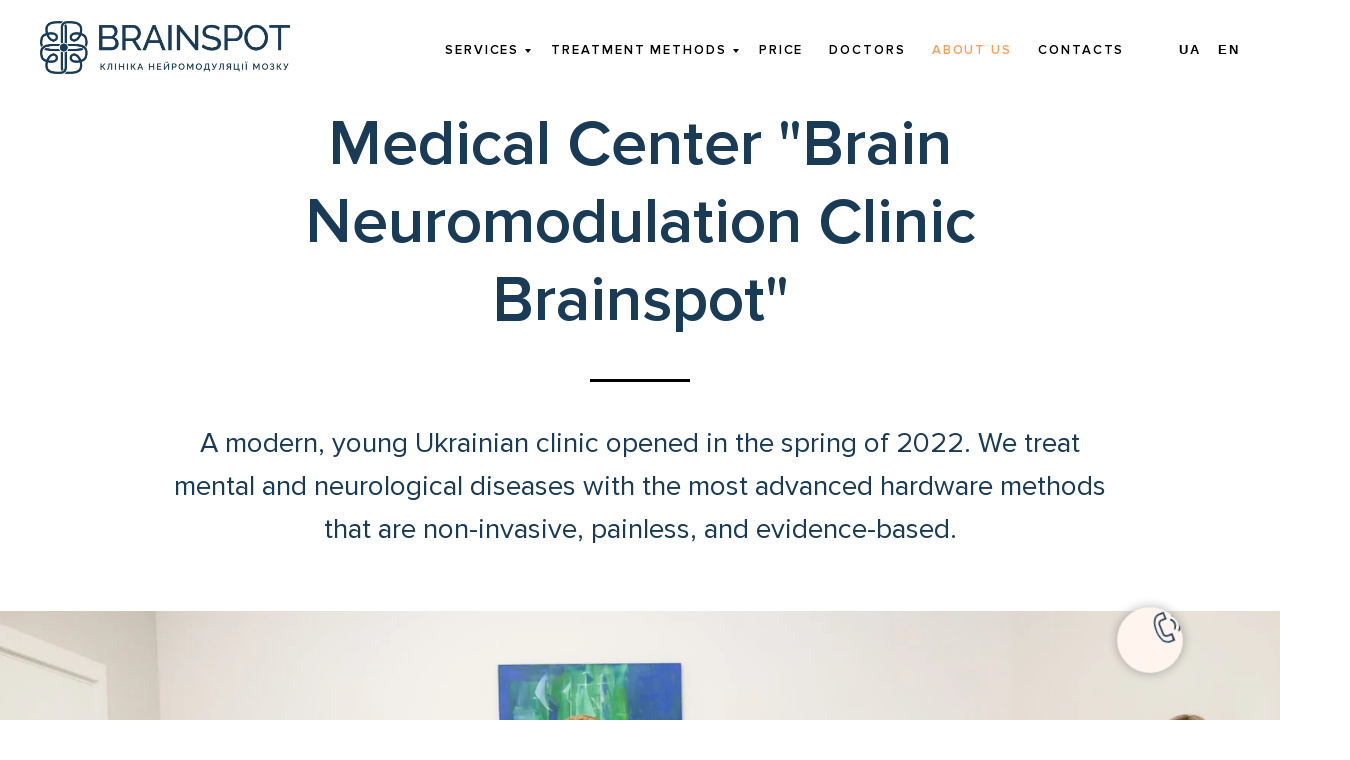

--- FILE ---
content_type: text/html; charset=UTF-8
request_url: https://brain-spot.com/eng_about_us
body_size: 21003
content:
<!DOCTYPE html> <html> <head> <meta charset="utf-8" /> <meta http-equiv="Content-Type" content="text/html; charset=utf-8" /> <meta name="viewport" content="width=device-width, initial-scale=1.0" /> <!--metatextblock--> <title>Про нас Eng</title> <meta name="description" content="Медичний центр “Клініка нейромодуляції мозку “Brainspot”. Наші лікарі та персонал" /> <meta property="og:url" content="https://brain-spot.com/eng_about_us" /> <meta property="og:title" content="Про нас Eng" /> <meta property="og:description" content="Медичний центр “Клініка нейромодуляції мозку “Brainspot”. Наші лікарі та персонал" /> <meta property="og:type" content="website" /> <meta property="og:image" content="https://static.tildacdn.one/tild3039-3363-4439-a634-313736326335/Badge.png" /> <link rel="canonical" href="https://brain-spot.com/eng_about_us"> <!--/metatextblock--> <meta name="format-detection" content="telephone=no" /> <meta http-equiv="x-dns-prefetch-control" content="on"> <link rel="dns-prefetch" href="https://ws.tildacdn.com"> <link rel="dns-prefetch" href="https://static.tildacdn.one"> <link rel="shortcut icon" href="https://static.tildacdn.one/tild6265-6233-4565-b266-653736663835/favicon.ico" type="image/x-icon" /> <link rel="apple-touch-icon" href="https://static.tildacdn.one/tild6337-3266-4361-b862-383634643736/Fav.png"> <link rel="apple-touch-icon" sizes="76x76" href="https://static.tildacdn.one/tild6337-3266-4361-b862-383634643736/Fav.png"> <link rel="apple-touch-icon" sizes="152x152" href="https://static.tildacdn.one/tild6337-3266-4361-b862-383634643736/Fav.png"> <link rel="apple-touch-startup-image" href="https://static.tildacdn.one/tild6337-3266-4361-b862-383634643736/Fav.png"> <meta name="msapplication-TileColor" content="#000000"> <meta name="msapplication-TileImage" content="https://static.tildacdn.one/tild3365-3161-4136-b430-613336363839/Fav.png"> <!-- Assets --> <script src="https://neo.tildacdn.com/js/tilda-fallback-1.0.min.js" async charset="utf-8"></script> <link rel="stylesheet" href="https://static.tildacdn.one/css/tilda-grid-3.0.min.css" type="text/css" media="all" onerror="this.loaderr='y';"/> <link rel="stylesheet" href="https://static.tildacdn.one/ws/project4960385/tilda-blocks-page46313099.min.css?t=1748247467" type="text/css" media="all" onerror="this.loaderr='y';" /> <link rel="stylesheet" href="https://static.tildacdn.one/css/tilda-animation-2.0.min.css" type="text/css" media="all" onerror="this.loaderr='y';" /> <link rel="stylesheet" href="https://static.tildacdn.one/css/tilda-menusub-1.0.min.css" type="text/css" media="print" onload="this.media='all';" onerror="this.loaderr='y';" /> <noscript><link rel="stylesheet" href="https://static.tildacdn.one/css/tilda-menusub-1.0.min.css" type="text/css" media="all" /></noscript> <link rel="stylesheet" href="https://static.tildacdn.one/css/tilda-slds-1.4.min.css" type="text/css" media="print" onload="this.media='all';" onerror="this.loaderr='y';" /> <noscript><link rel="stylesheet" href="https://static.tildacdn.one/css/tilda-slds-1.4.min.css" type="text/css" media="all" /></noscript> <link rel="stylesheet" href="https://static.tildacdn.one/css/tilda-forms-1.0.min.css" type="text/css" media="all" onerror="this.loaderr='y';" /> <link rel="stylesheet" href="https://static.tildacdn.one/css/tilda-cards-1.0.min.css" type="text/css" media="all" onerror="this.loaderr='y';" /> <link rel="stylesheet" href="https://static.tildacdn.one/css/tilda-cover-1.0.min.css" type="text/css" media="all" onerror="this.loaderr='y';" /> <script nomodule src="https://static.tildacdn.one/js/tilda-polyfill-1.0.min.js" charset="utf-8"></script> <script type="text/javascript">function t_onReady(func) {if(document.readyState!='loading') {func();} else {document.addEventListener('DOMContentLoaded',func);}}
function t_onFuncLoad(funcName,okFunc,time) {if(typeof window[funcName]==='function') {okFunc();} else {setTimeout(function() {t_onFuncLoad(funcName,okFunc,time);},(time||100));}}function t_throttle(fn,threshhold,scope) {return function() {fn.apply(scope||this,arguments);};}function t396_initialScale(t){t=document.getElementById("rec"+t);if(t){t=t.querySelector(".t396__artboard");if(t){var e,r=document.documentElement.clientWidth,a=[];if(i=t.getAttribute("data-artboard-screens"))for(var i=i.split(","),l=0;l<i.length;l++)a[l]=parseInt(i[l],10);else a=[320,480,640,960,1200];for(l=0;l<a.length;l++){var n=a[l];n<=r&&(e=n)}var o="edit"===window.allrecords.getAttribute("data-tilda-mode"),d="center"===t396_getFieldValue(t,"valign",e,a),c="grid"===t396_getFieldValue(t,"upscale",e,a),s=t396_getFieldValue(t,"height_vh",e,a),u=t396_getFieldValue(t,"height",e,a),g=!!window.opr&&!!window.opr.addons||!!window.opera||-1!==navigator.userAgent.indexOf(" OPR/");if(!o&&d&&!c&&!s&&u&&!g){for(var _=parseFloat((r/e).toFixed(3)),f=[t,t.querySelector(".t396__carrier"),t.querySelector(".t396__filter")],l=0;l<f.length;l++)f[l].style.height=Math.floor(parseInt(u,10)*_)+"px";t396_scaleInitial__getElementsToScale(t).forEach(function(t){t.style.zoom=_})}}}}function t396_scaleInitial__getElementsToScale(t){return t?Array.prototype.slice.call(t.children).filter(function(t){return t&&(t.classList.contains("t396__elem")||t.classList.contains("t396__group"))}):[]}function t396_getFieldValue(t,e,r,a){var i=a[a.length-1],l=r===i?t.getAttribute("data-artboard-"+e):t.getAttribute("data-artboard-"+e+"-res-"+r);if(!l)for(var n=0;n<a.length;n++){var o=a[n];if(!(o<=r)&&(l=o===i?t.getAttribute("data-artboard-"+e):t.getAttribute("data-artboard-"+e+"-res-"+o)))break}return l}</script> <script src="https://static.tildacdn.one/js/jquery-1.10.2.min.js" charset="utf-8" onerror="this.loaderr='y';"></script> <script src="https://static.tildacdn.one/js/tilda-scripts-3.0.min.js" charset="utf-8" defer onerror="this.loaderr='y';"></script> <script src="https://static.tildacdn.one/ws/project4960385/tilda-blocks-page46313099.min.js?t=1748247467" charset="utf-8" async onerror="this.loaderr='y';"></script> <script src="https://static.tildacdn.one/js/tilda-lazyload-1.0.min.js" charset="utf-8" async onerror="this.loaderr='y';"></script> <script src="https://static.tildacdn.one/js/tilda-animation-2.0.min.js" charset="utf-8" async onerror="this.loaderr='y';"></script> <script src="https://static.tildacdn.one/js/tilda-menusub-1.0.min.js" charset="utf-8" async onerror="this.loaderr='y';"></script> <script src="https://static.tildacdn.one/js/tilda-menu-1.0.min.js" charset="utf-8" async onerror="this.loaderr='y';"></script> <script src="https://static.tildacdn.one/js/tilda-submenublocks-1.0.min.js" charset="utf-8" async onerror="this.loaderr='y';"></script> <script src="https://static.tildacdn.one/js/tilda-slds-1.4.min.js" charset="utf-8" async onerror="this.loaderr='y';"></script> <script src="https://static.tildacdn.one/js/hammer.min.js" charset="utf-8" async onerror="this.loaderr='y';"></script> <script src="https://static.tildacdn.one/js/tilda-cards-1.0.min.js" charset="utf-8" async onerror="this.loaderr='y';"></script> <script src="https://static.tildacdn.one/js/tilda-forms-1.0.min.js" charset="utf-8" async onerror="this.loaderr='y';"></script> <script src="https://static.tildacdn.one/js/tilda-zero-1.1.min.js" charset="utf-8" async onerror="this.loaderr='y';"></script> <script src="https://static.tildacdn.one/js/tilda-cover-1.0.min.js" charset="utf-8" async onerror="this.loaderr='y';"></script> <script src="https://static.tildacdn.one/js/tilda-zero-forms-1.0.min.js" charset="utf-8" async onerror="this.loaderr='y';"></script> <script src="https://static.tildacdn.one/js/tilda-zero-scale-1.0.min.js" charset="utf-8" async onerror="this.loaderr='y';"></script> <script src="https://static.tildacdn.one/js/tilda-skiplink-1.0.min.js" charset="utf-8" async onerror="this.loaderr='y';"></script> <script src="https://static.tildacdn.one/js/tilda-events-1.0.min.js" charset="utf-8" async onerror="this.loaderr='y';"></script> <!-- nominify begin --><meta name="facebook-domain-verification" content="zupjqgd4mv3pms684hn2m6jydlzggi" /> <meta name="google-site-verification" content="BpHfAZjKdRPP8PTsYBjbuC1lG6Nl5iWGo-bq65yWSrk" /><!-- nominify end --><script type="text/javascript">window.dataLayer=window.dataLayer||[];</script> <!-- Google Tag Manager --> <script type="text/javascript">(function(w,d,s,l,i){w[l]=w[l]||[];w[l].push({'gtm.start':new Date().getTime(),event:'gtm.js'});var f=d.getElementsByTagName(s)[0],j=d.createElement(s),dl=l!='dataLayer'?'&l='+l:'';j.async=true;j.src='https://www.googletagmanager.com/gtm.js?id='+i+dl;f.parentNode.insertBefore(j,f);})(window,document,'script','dataLayer','GTM-TS9K97S');</script> <!-- End Google Tag Manager --> <!-- Facebook Pixel Code --> <script type="text/javascript" data-tilda-cookie-type="advertising">setTimeout(function(){!function(f,b,e,v,n,t,s)
{if(f.fbq)return;n=f.fbq=function(){n.callMethod?n.callMethod.apply(n,arguments):n.queue.push(arguments)};if(!f._fbq)f._fbq=n;n.push=n;n.loaded=!0;n.version='2.0';n.agent='pltilda';n.queue=[];t=b.createElement(e);t.async=!0;t.src=v;s=b.getElementsByTagName(e)[0];s.parentNode.insertBefore(t,s)}(window,document,'script','https://connect.facebook.net/en_US/fbevents.js');fbq('init','3627799434116201');fbq('track','PageView');},2000);</script> <!-- End Facebook Pixel Code --> <script type="text/javascript">(function() {if((/bot|google|yandex|baidu|bing|msn|duckduckbot|teoma|slurp|crawler|spider|robot|crawling|facebook/i.test(navigator.userAgent))===false&&typeof(sessionStorage)!='undefined'&&sessionStorage.getItem('visited')!=='y'&&document.visibilityState){var style=document.createElement('style');style.type='text/css';style.innerHTML='@media screen and (min-width: 980px) {.t-records {opacity: 0;}.t-records_animated {-webkit-transition: opacity ease-in-out .2s;-moz-transition: opacity ease-in-out .2s;-o-transition: opacity ease-in-out .2s;transition: opacity ease-in-out .2s;}.t-records.t-records_visible {opacity: 1;}}';document.getElementsByTagName('head')[0].appendChild(style);function t_setvisRecs(){var alr=document.querySelectorAll('.t-records');Array.prototype.forEach.call(alr,function(el) {el.classList.add("t-records_animated");});setTimeout(function() {Array.prototype.forEach.call(alr,function(el) {el.classList.add("t-records_visible");});sessionStorage.setItem("visited","y");},400);}
document.addEventListener('DOMContentLoaded',t_setvisRecs);}})();</script></head> <body class="t-body" style="margin:0;"> <!--allrecords--> <div id="allrecords" class="t-records" data-hook="blocks-collection-content-node" data-tilda-project-id="4960385" data-tilda-page-id="46313099" data-tilda-page-alias="eng_about_us" data-tilda-formskey="29b88f683e63266238686de064960385" data-tilda-lazy="yes" data-tilda-root-zone="one" data-tilda-project-headcode="yes"> <div id="rec729496552" class="r t-rec t-screenmin-980px" style="background-color:#ffffff; " data-animationappear="off" data-record-type="230" data-screen-min="980px" data-bg-color="#ffffff"> <div id="nav729496552" class="t199__header t199__js__header " style="background-color:#ffffff;" data-menu="yes"> <div class="t199__holder"> <a class="t199__logo" href="https://brain-spot.com/eng" style="color: #000000;"> <img class="t199__logo-image"
src="https://static.tildacdn.one/tild3833-3265-4532-b835-366162646161/_.png"
imgfield="img"
style="max-width: 250px; width: 100%; height: auto;" alt="Company"> <div class="t199__logo-text-mobile t-title" field="title" style="color: #000000;">Company</div> </a> <a class="t199__mmenu-toggler t199__js__menu-toggler" href="#"> <button type="button"
class="t-menuburger t-menuburger_second "
aria-label="Навигационное меню"
aria-expanded="false"> <span style="background-color:#000000;"></span> <span style="background-color:#000000;"></span> <span style="background-color:#000000;"></span> <span style="background-color:#000000;"></span> </button> <script>function t_menuburger_init(recid) {var rec=document.querySelector('#rec' + recid);if(!rec) return;var burger=rec.querySelector('.t-menuburger');if(!burger) return;var isSecondStyle=burger.classList.contains('t-menuburger_second');if(isSecondStyle&&!window.isMobile&&!('ontouchend' in document)) {burger.addEventListener('mouseenter',function() {if(burger.classList.contains('t-menuburger-opened')) return;burger.classList.remove('t-menuburger-unhovered');burger.classList.add('t-menuburger-hovered');});burger.addEventListener('mouseleave',function() {if(burger.classList.contains('t-menuburger-opened')) return;burger.classList.remove('t-menuburger-hovered');burger.classList.add('t-menuburger-unhovered');setTimeout(function() {burger.classList.remove('t-menuburger-unhovered');},300);});}
burger.addEventListener('click',function() {if(!burger.closest('.tmenu-mobile')&&!burger.closest('.t450__burger_container')&&!burger.closest('.t466__container')&&!burger.closest('.t204__burger')&&!burger.closest('.t199__js__menu-toggler')) {burger.classList.toggle('t-menuburger-opened');burger.classList.remove('t-menuburger-unhovered');}});var menu=rec.querySelector('[data-menu="yes"]');if(!menu) return;var menuLinks=menu.querySelectorAll('.t-menu__link-item');var submenuClassList=['t978__menu-link_hook','t978__tm-link','t966__tm-link','t794__tm-link','t-menusub__target-link'];Array.prototype.forEach.call(menuLinks,function(link) {link.addEventListener('click',function() {var isSubmenuHook=submenuClassList.some(function(submenuClass) {return link.classList.contains(submenuClass);});if(isSubmenuHook) return;burger.classList.remove('t-menuburger-opened');});});menu.addEventListener('clickedAnchorInTooltipMenu',function() {burger.classList.remove('t-menuburger-opened');});}
t_onReady(function() {t_onFuncLoad('t_menuburger_init',function(){t_menuburger_init('729496552');});});</script> <style>.t-menuburger{position:relative;flex-shrink:0;width:28px;height:20px;padding:0;border:none;background-color:transparent;outline:none;-webkit-transform:rotate(0deg);transform:rotate(0deg);transition:transform .5s ease-in-out;cursor:pointer;z-index:999;}.t-menuburger span{display:block;position:absolute;width:100%;opacity:1;left:0;-webkit-transform:rotate(0deg);transform:rotate(0deg);transition:.25s ease-in-out;height:3px;background-color:#000;}.t-menuburger span:nth-child(1){top:0px;}.t-menuburger span:nth-child(2),.t-menuburger span:nth-child(3){top:8px;}.t-menuburger span:nth-child(4){top:16px;}.t-menuburger__big{width:42px;height:32px;}.t-menuburger__big span{height:5px;}.t-menuburger__big span:nth-child(2),.t-menuburger__big span:nth-child(3){top:13px;}.t-menuburger__big span:nth-child(4){top:26px;}.t-menuburger__small{width:22px;height:14px;}.t-menuburger__small span{height:2px;}.t-menuburger__small span:nth-child(2),.t-menuburger__small span:nth-child(3){top:6px;}.t-menuburger__small span:nth-child(4){top:12px;}.t-menuburger-opened span:nth-child(1){top:8px;width:0%;left:50%;}.t-menuburger-opened span:nth-child(2){-webkit-transform:rotate(45deg);transform:rotate(45deg);}.t-menuburger-opened span:nth-child(3){-webkit-transform:rotate(-45deg);transform:rotate(-45deg);}.t-menuburger-opened span:nth-child(4){top:8px;width:0%;left:50%;}.t-menuburger-opened.t-menuburger__big span:nth-child(1){top:6px;}.t-menuburger-opened.t-menuburger__big span:nth-child(4){top:18px;}.t-menuburger-opened.t-menuburger__small span:nth-child(1),.t-menuburger-opened.t-menuburger__small span:nth-child(4){top:6px;}@media (hover),(min-width:0\0){.t-menuburger_first:hover span:nth-child(1){transform:translateY(1px);}.t-menuburger_first:hover span:nth-child(4){transform:translateY(-1px);}.t-menuburger_first.t-menuburger__big:hover span:nth-child(1){transform:translateY(3px);}.t-menuburger_first.t-menuburger__big:hover span:nth-child(4){transform:translateY(-3px);}}.t-menuburger_second span:nth-child(2),.t-menuburger_second span:nth-child(3){width:80%;left:20%;right:0;}@media (hover),(min-width:0\0){.t-menuburger_second.t-menuburger-hovered span:nth-child(2),.t-menuburger_second.t-menuburger-hovered span:nth-child(3){animation:t-menuburger-anim 0.3s ease-out normal forwards;}.t-menuburger_second.t-menuburger-unhovered span:nth-child(2),.t-menuburger_second.t-menuburger-unhovered span:nth-child(3){animation:t-menuburger-anim2 0.3s ease-out normal forwards;}}.t-menuburger_second.t-menuburger-opened span:nth-child(2),.t-menuburger_second.t-menuburger-opened span:nth-child(3){left:0;right:0;width:100%!important;}.t-menuburger_third span:nth-child(4){width:70%;left:unset;right:0;}@media (hover),(min-width:0\0){.t-menuburger_third:not(.t-menuburger-opened):hover span:nth-child(4){width:100%;}}.t-menuburger_third.t-menuburger-opened span:nth-child(4){width:0!important;right:50%;}.t-menuburger_fourth{height:12px;}.t-menuburger_fourth.t-menuburger__small{height:8px;}.t-menuburger_fourth.t-menuburger__big{height:18px;}.t-menuburger_fourth span:nth-child(2),.t-menuburger_fourth span:nth-child(3){top:4px;opacity:0;}.t-menuburger_fourth span:nth-child(4){top:8px;}.t-menuburger_fourth.t-menuburger__small span:nth-child(2),.t-menuburger_fourth.t-menuburger__small span:nth-child(3){top:3px;}.t-menuburger_fourth.t-menuburger__small span:nth-child(4){top:6px;}.t-menuburger_fourth.t-menuburger__small span:nth-child(2),.t-menuburger_fourth.t-menuburger__small span:nth-child(3){top:3px;}.t-menuburger_fourth.t-menuburger__small span:nth-child(4){top:6px;}.t-menuburger_fourth.t-menuburger__big span:nth-child(2),.t-menuburger_fourth.t-menuburger__big span:nth-child(3){top:6px;}.t-menuburger_fourth.t-menuburger__big span:nth-child(4){top:12px;}@media (hover),(min-width:0\0){.t-menuburger_fourth:not(.t-menuburger-opened):hover span:nth-child(1){transform:translateY(1px);}.t-menuburger_fourth:not(.t-menuburger-opened):hover span:nth-child(4){transform:translateY(-1px);}.t-menuburger_fourth.t-menuburger__big:not(.t-menuburger-opened):hover span:nth-child(1){transform:translateY(3px);}.t-menuburger_fourth.t-menuburger__big:not(.t-menuburger-opened):hover span:nth-child(4){transform:translateY(-3px);}}.t-menuburger_fourth.t-menuburger-opened span:nth-child(1),.t-menuburger_fourth.t-menuburger-opened span:nth-child(4){top:4px;}.t-menuburger_fourth.t-menuburger-opened span:nth-child(2),.t-menuburger_fourth.t-menuburger-opened span:nth-child(3){opacity:1;}@keyframes t-menuburger-anim{0%{width:80%;left:20%;right:0;}50%{width:100%;left:0;right:0;}100%{width:80%;left:0;right:20%;}}@keyframes t-menuburger-anim2{0%{width:80%;left:0;}50%{width:100%;right:0;left:0;}100%{width:80%;left:20%;right:0;}}</style> </a> <div class="t199__mmenu t199__js__menu"> <nav class="t199__menu"> <ul role="list" class="t199__menu-items t-menu__list"> <li class="t199__menu-item-wrap"> <a class="t199__menu-item t-title t-menu__link-item"
href="#submenu:poslugy" data-menu-submenu-hook="">Services</a> </li> <li class="t199__menu-item-wrap"> <a class="t199__menu-item t-title t-menu__link-item"
href="#submenu:likuvannia" data-menu-submenu-hook="">treatment methods</a> </li> <li class="t199__menu-item-wrap"> <a class="t199__menu-item t-title t-menu__link-item"
href="/eng_price" data-menu-submenu-hook="">Price</a> </li> <li class="t199__menu-item-wrap"> <a class="t199__menu-item t-title t-menu__link-item"
href="/eng_doctors" data-menu-submenu-hook="">Doctors</a> </li> <li class="t199__menu-item-wrap"> <a class="t199__menu-item t-title t-menu__link-item"
href="/eng_about_us" data-menu-submenu-hook="">About us</a> </li> <li class="t199__menu-item-wrap"> <a class="t199__menu-item t-title t-menu__link-item"
href="/eng_contacts" data-menu-submenu-hook="">Contacts</a> </li> </ul> </nav> <div class="t199__lang"> <a class="t199__lang-item" style="" href="https://brain-spot.com/about_us">UA</a> <a class="t199__lang-item" style="" href="https://brain-spot.com/eng_about_us">EN</a> </div> </div> </div> </div> <script>t_onReady(function() {t_onFuncLoad('t199_showMenu',function() {t199_showMenu('729496552');});t_onFuncLoad('t199_positionHeader',function() {t199_positionHeader('729496552');});t_onFuncLoad('t_menu__interactFromKeyboard',function() {t_menu__interactFromKeyboard('729496552');});t_onFuncLoad('t_menu__highlightActiveLinks',function() {t_menu__highlightActiveLinks(".t199__menu-item");});t_onFuncLoad('t_menu__findAnchorLinks',function() {t_menu__findAnchorLinks('729496552','.t199__menu-item');});});</script> <style>@media screen and (max-width:1024px){}</style> <style>#rec729496552 .t-menu__link-item{-webkit-transition:color 0.3s ease-in-out,opacity 0.3s ease-in-out;transition:color 0.3s ease-in-out,opacity 0.3s ease-in-out;}#rec729496552 .t-menu__link-item.t-active:not(.t978__menu-link){color:#ff740f !important;}#rec729496552 .t-menu__link-item:not(.t-active):not(.tooltipstered):hover{color:#3379b2 !important;}#rec729496552 .t-menu__link-item:not(.t-active):not(.tooltipstered):focus-visible{color:#3379b2 !important;}@supports (overflow:-webkit-marquee) and (justify-content:inherit){#rec729496552 .t-menu__link-item,#rec729496552 .t-menu__link-item.t-active{opacity:1 !important;}}</style> <style> #rec729496552 a.t-menusub__link-item{color:#000000;}</style> </div> <div id="rec729496554" class="r t-rec t-screenmax-980px" style="background-color:#193b56; " data-animationappear="off" data-record-type="309" data-screen-max="980px" data-bg-color="#193b56"> <!-- T280 --> <div id="nav729496554marker"></div> <div id="nav729496554" class="t280 " data-menu="yes" data-appearoffset=""> <div class="t280__container t280__positionfixed" style=""> <div class="t280__container__bg" style="background-color: rgba(25,59,86,1);" data-bgcolor-hex="#193b56" data-bgcolor-rgba="rgba(25,59,86,1)" data-navmarker="nav729496554marker" data-appearoffset="" data-bgopacity="1" data-bgcolor-rgba-afterscroll="rgba(25,59,86,1)" data-bgopacity2="1" data-menushadow="" data-menushadow-css=""></div> <div class="t280__menu__content t280__col-12"> <div class="t280__logo__container" style="min-height:100px;"> <div class="t280__logo__content"> <a class="t280__logo" href="https://brain-spot.com"> <img class="t280__logo__img"
src="https://static.tildacdn.one/tild6563-3762-4135-b034-356164653934/Logo_Brainspot.svg"
imgfield="img"
style="height: 40px;"
alt="Company"> </a> </div> </div> <button type="button"
class="t-menuburger t-menuburger_second "
aria-label="Навигационное меню"
aria-expanded="false"> <span style="background-color:#ff740f;"></span> <span style="background-color:#ff740f;"></span> <span style="background-color:#ff740f;"></span> <span style="background-color:#ff740f;"></span> </button> <script>function t_menuburger_init(recid) {var rec=document.querySelector('#rec' + recid);if(!rec) return;var burger=rec.querySelector('.t-menuburger');if(!burger) return;var isSecondStyle=burger.classList.contains('t-menuburger_second');if(isSecondStyle&&!window.isMobile&&!('ontouchend' in document)) {burger.addEventListener('mouseenter',function() {if(burger.classList.contains('t-menuburger-opened')) return;burger.classList.remove('t-menuburger-unhovered');burger.classList.add('t-menuburger-hovered');});burger.addEventListener('mouseleave',function() {if(burger.classList.contains('t-menuburger-opened')) return;burger.classList.remove('t-menuburger-hovered');burger.classList.add('t-menuburger-unhovered');setTimeout(function() {burger.classList.remove('t-menuburger-unhovered');},300);});}
burger.addEventListener('click',function() {if(!burger.closest('.tmenu-mobile')&&!burger.closest('.t450__burger_container')&&!burger.closest('.t466__container')&&!burger.closest('.t204__burger')&&!burger.closest('.t199__js__menu-toggler')) {burger.classList.toggle('t-menuburger-opened');burger.classList.remove('t-menuburger-unhovered');}});var menu=rec.querySelector('[data-menu="yes"]');if(!menu) return;var menuLinks=menu.querySelectorAll('.t-menu__link-item');var submenuClassList=['t978__menu-link_hook','t978__tm-link','t966__tm-link','t794__tm-link','t-menusub__target-link'];Array.prototype.forEach.call(menuLinks,function(link) {link.addEventListener('click',function() {var isSubmenuHook=submenuClassList.some(function(submenuClass) {return link.classList.contains(submenuClass);});if(isSubmenuHook) return;burger.classList.remove('t-menuburger-opened');});});menu.addEventListener('clickedAnchorInTooltipMenu',function() {burger.classList.remove('t-menuburger-opened');});}
t_onReady(function() {t_onFuncLoad('t_menuburger_init',function(){t_menuburger_init('729496554');});});</script> <style>.t-menuburger{position:relative;flex-shrink:0;width:28px;height:20px;padding:0;border:none;background-color:transparent;outline:none;-webkit-transform:rotate(0deg);transform:rotate(0deg);transition:transform .5s ease-in-out;cursor:pointer;z-index:999;}.t-menuburger span{display:block;position:absolute;width:100%;opacity:1;left:0;-webkit-transform:rotate(0deg);transform:rotate(0deg);transition:.25s ease-in-out;height:3px;background-color:#000;}.t-menuburger span:nth-child(1){top:0px;}.t-menuburger span:nth-child(2),.t-menuburger span:nth-child(3){top:8px;}.t-menuburger span:nth-child(4){top:16px;}.t-menuburger__big{width:42px;height:32px;}.t-menuburger__big span{height:5px;}.t-menuburger__big span:nth-child(2),.t-menuburger__big span:nth-child(3){top:13px;}.t-menuburger__big span:nth-child(4){top:26px;}.t-menuburger__small{width:22px;height:14px;}.t-menuburger__small span{height:2px;}.t-menuburger__small span:nth-child(2),.t-menuburger__small span:nth-child(3){top:6px;}.t-menuburger__small span:nth-child(4){top:12px;}.t-menuburger-opened span:nth-child(1){top:8px;width:0%;left:50%;}.t-menuburger-opened span:nth-child(2){-webkit-transform:rotate(45deg);transform:rotate(45deg);}.t-menuburger-opened span:nth-child(3){-webkit-transform:rotate(-45deg);transform:rotate(-45deg);}.t-menuburger-opened span:nth-child(4){top:8px;width:0%;left:50%;}.t-menuburger-opened.t-menuburger__big span:nth-child(1){top:6px;}.t-menuburger-opened.t-menuburger__big span:nth-child(4){top:18px;}.t-menuburger-opened.t-menuburger__small span:nth-child(1),.t-menuburger-opened.t-menuburger__small span:nth-child(4){top:6px;}@media (hover),(min-width:0\0){.t-menuburger_first:hover span:nth-child(1){transform:translateY(1px);}.t-menuburger_first:hover span:nth-child(4){transform:translateY(-1px);}.t-menuburger_first.t-menuburger__big:hover span:nth-child(1){transform:translateY(3px);}.t-menuburger_first.t-menuburger__big:hover span:nth-child(4){transform:translateY(-3px);}}.t-menuburger_second span:nth-child(2),.t-menuburger_second span:nth-child(3){width:80%;left:20%;right:0;}@media (hover),(min-width:0\0){.t-menuburger_second.t-menuburger-hovered span:nth-child(2),.t-menuburger_second.t-menuburger-hovered span:nth-child(3){animation:t-menuburger-anim 0.3s ease-out normal forwards;}.t-menuburger_second.t-menuburger-unhovered span:nth-child(2),.t-menuburger_second.t-menuburger-unhovered span:nth-child(3){animation:t-menuburger-anim2 0.3s ease-out normal forwards;}}.t-menuburger_second.t-menuburger-opened span:nth-child(2),.t-menuburger_second.t-menuburger-opened span:nth-child(3){left:0;right:0;width:100%!important;}.t-menuburger_third span:nth-child(4){width:70%;left:unset;right:0;}@media (hover),(min-width:0\0){.t-menuburger_third:not(.t-menuburger-opened):hover span:nth-child(4){width:100%;}}.t-menuburger_third.t-menuburger-opened span:nth-child(4){width:0!important;right:50%;}.t-menuburger_fourth{height:12px;}.t-menuburger_fourth.t-menuburger__small{height:8px;}.t-menuburger_fourth.t-menuburger__big{height:18px;}.t-menuburger_fourth span:nth-child(2),.t-menuburger_fourth span:nth-child(3){top:4px;opacity:0;}.t-menuburger_fourth span:nth-child(4){top:8px;}.t-menuburger_fourth.t-menuburger__small span:nth-child(2),.t-menuburger_fourth.t-menuburger__small span:nth-child(3){top:3px;}.t-menuburger_fourth.t-menuburger__small span:nth-child(4){top:6px;}.t-menuburger_fourth.t-menuburger__small span:nth-child(2),.t-menuburger_fourth.t-menuburger__small span:nth-child(3){top:3px;}.t-menuburger_fourth.t-menuburger__small span:nth-child(4){top:6px;}.t-menuburger_fourth.t-menuburger__big span:nth-child(2),.t-menuburger_fourth.t-menuburger__big span:nth-child(3){top:6px;}.t-menuburger_fourth.t-menuburger__big span:nth-child(4){top:12px;}@media (hover),(min-width:0\0){.t-menuburger_fourth:not(.t-menuburger-opened):hover span:nth-child(1){transform:translateY(1px);}.t-menuburger_fourth:not(.t-menuburger-opened):hover span:nth-child(4){transform:translateY(-1px);}.t-menuburger_fourth.t-menuburger__big:not(.t-menuburger-opened):hover span:nth-child(1){transform:translateY(3px);}.t-menuburger_fourth.t-menuburger__big:not(.t-menuburger-opened):hover span:nth-child(4){transform:translateY(-3px);}}.t-menuburger_fourth.t-menuburger-opened span:nth-child(1),.t-menuburger_fourth.t-menuburger-opened span:nth-child(4){top:4px;}.t-menuburger_fourth.t-menuburger-opened span:nth-child(2),.t-menuburger_fourth.t-menuburger-opened span:nth-child(3){opacity:1;}@keyframes t-menuburger-anim{0%{width:80%;left:20%;right:0;}50%{width:100%;left:0;right:0;}100%{width:80%;left:0;right:20%;}}@keyframes t-menuburger-anim2{0%{width:80%;left:0;}50%{width:100%;right:0;left:0;}100%{width:80%;left:20%;right:0;}}</style> </div> </div> <div class="t280__menu__wrapper t280__menu__wrapper_2"> <div class="t280__menu__bg" style="background-color:#fff4ee; opacity:1;"></div> <div class="t280__menu__container"> <nav class="t280__menu t-width t-width_6"> <ul role="list" class="t280__list t-menu__list"> <li class="t280__menu__item"> <a class="t280__menu__link t-title t-title_xl t-menu__link-item t280__menu__link_submenu"
href=""
aria-expanded="false" role="button" data-menu-submenu-hook="link_sub1_729496554">
Services
</a> </li> <div class="t-menusub" data-submenu-hook="link_sub1_729496554" data-submenu-margin="15px" data-add-submenu-arrow="on"> <div class="t-menusub__menu"> <div class="t-menusub__content"> <ul role="list" class="t-menusub__list"> <li class="t-menusub__list-item t-name t-name_xs"> <a class="t-menusub__link-item t-name t-name_xs"
href="https://brain-spot.com/eng#psyhiatriya" data-menu-item-number="1">Psychiatry</a> </li> <li class="t-menusub__list-item t-name t-name_xs"> <a class="t-menusub__link-item t-name t-name_xs"
href="https://brain-spot.com/eng#neurology" data-menu-item-number="1">Neurology</a> </li> <li class="t-menusub__list-item t-name t-name_xs"> <a class="t-menusub__link-item t-name t-name_xs"
href="https://brain-spot.com/eng#children" data-menu-item-number="1">Pediatric disorders</a> </li> <li class="t-menusub__list-item t-name t-name_xs"> <a class="t-menusub__link-item t-name t-name_xs"
href="https://brain-spot.com/eng#diagnostic" data-menu-item-number="1">Diagnostic</a> </li> </ul> </div> </div> </div> <li class="t280__menu__item"> <a class="t280__menu__link t-title t-title_xl t-menu__link-item t280__menu__link_submenu"
href=""
aria-expanded="false" role="button" data-menu-submenu-hook="link_sub2_729496554">
Treatment methods
</a> </li> <div class="t-menusub" data-submenu-hook="link_sub2_729496554" data-submenu-margin="15px" data-add-submenu-arrow="on"> <div class="t-menusub__menu"> <div class="t-menusub__content"> <ul role="list" class="t-menusub__list"> <li class="t-menusub__list-item t-name t-name_xs"> <a class="t-menusub__link-item t-name t-name_xs"
href="/eng_tps" data-menu-item-number="2">Transcranial Pulse Stimulation (TPS)</a> </li> <li class="t-menusub__list-item t-name t-name_xs"> <a class="t-menusub__link-item t-name t-name_xs"
href="/eng_tms" data-menu-item-number="2">Transcranial Magnetic Stimulation (TMS)</a> </li> <li class="t-menusub__list-item t-name t-name_xs"> <a class="t-menusub__link-item t-name t-name_xs"
href="/eng_tdcs" data-menu-item-number="2">Transcranial Direct Current Stimulation (tDCS)</a> </li> <li class="t-menusub__list-item t-name t-name_xs"> <a class="t-menusub__link-item t-name t-name_xs"
href="/eng_neurofeedback" data-menu-item-number="2">Neurofeedback</a> </li> <li class="t-menusub__list-item t-name t-name_xs"> <a class="t-menusub__link-item t-name t-name_xs"
href="/eng_magnetic_stimulation" data-menu-item-number="2">Peripheral magnetic stimulation (PMS)</a> </li> <li class="t-menusub__list-item t-name t-name_xs"> <a class="t-menusub__link-item t-name t-name_xs"
href="/eng_micropolarisation" data-menu-item-number="2">Micropolarization</a> </li> </ul> </div> </div> </div> <li class="t280__menu__item"> <a class="t280__menu__link t-title t-title_xl t-menu__link-item"
href="/eng_price" data-menu-submenu-hook="">
Price
</a> </li> <li class="t280__menu__item"> <a class="t280__menu__link t-title t-title_xl t-menu__link-item"
href="/eng_doctors" data-menu-submenu-hook="">
Doctors
</a> </li> <li class="t280__menu__item"> <a class="t280__menu__link t-title t-title_xl t-menu__link-item"
href="/eng_about_us" data-menu-submenu-hook="">
About us
</a> </li> <li class="t280__menu__item"> <a class="t280__menu__link t-title t-title_xl t-menu__link-item"
href="/eng_contacts" data-menu-submenu-hook="">
Contacts
</a> </li> </ul> </nav> <div class="t280__bottom t-width t-width_6"> <div class="t-sociallinks"> <ul role="list" class="t-sociallinks__wrapper" aria-label="Соц. сети"> <!-- new soclinks --><li class="t-sociallinks__item t-sociallinks__item_facebook"><a href="https://www.facebook.com/brainspot.clinic/" target="_blank" rel="nofollow" aria-label="facebook" style="width: 30px; height: 30px;"><svg class="t-sociallinks__svg" role="presentation" width=30px height=30px viewBox="0 0 100 100" fill="none" xmlns="http://www.w3.org/2000/svg"> <path fill-rule="evenodd" clip-rule="evenodd" d="M50 100c27.6142 0 50-22.3858 50-50S77.6142 0 50 0 0 22.3858 0 50s22.3858 50 50 50Zm3.431-73.9854c-2.5161.0701-5.171.6758-7.0464 2.4577-1.5488 1.4326-2.329 3.5177-2.5044 5.602-.0534 1.4908-.0458 2.9855-.0382 4.4796.0058 1.1205.0115 2.2407-.0085 3.3587-.6888.005-1.3797.0036-2.0709.0021-.9218-.0019-1.8441-.0038-2.7626.0096 0 .8921.0013 1.7855.0026 2.6797.0026 1.791.0052 3.5853-.0026 5.3799.9185.0134 1.8409.0115 2.7627.0096.6912-.0015 1.382-.0029 2.0708.0021.0155 3.5565.0127 7.1128.0098 10.669-.0036 4.4452-.0072 8.8903.0252 13.3354 1.8903-.0134 3.7765-.0115 5.6633-.0095 1.4152.0014 2.8306.0028 4.2484-.0022.0117-4.0009.0088-7.9986.0058-11.9963-.0029-3.9979-.0058-7.9957.0059-11.9964.9533-.005 1.9067-.0036 2.86-.0021 1.2713.0019 2.5425.0038 3.8137-.0096.396-2.679.7335-5.3814.9198-8.0947-1.2576-.0058-2.5155-.0058-3.7734-.0058-1.2578 0-2.5157 0-3.7734-.0059 0-.4689-.0007-.9378-.0014-1.4066-.0022-1.4063-.0044-2.8123.0131-4.2188.198-1.0834 1.3158-1.9104 2.3992-1.8403h5.1476c.0117-2.8069.0117-5.602 0-8.4089-.6636 0-1.3273-.0007-1.9911-.0014-1.9915-.0022-3.9832-.0044-5.975.0131Z" fill="#ff740f"/> </svg></a></li>&nbsp;<li class="t-sociallinks__item t-sociallinks__item_instagram"><a href="https://instagram.com/brainspot.clinic?utm_medium=copy_link" target="_blank" rel="nofollow" aria-label="instagram" style="width: 30px; height: 30px;"><svg class="t-sociallinks__svg" role="presentation" width=30px height=30px viewBox="0 0 100 100" fill="none" xmlns="http://www.w3.org/2000/svg"> <path fill-rule="evenodd" clip-rule="evenodd" d="M50 100C77.6142 100 100 77.6142 100 50C100 22.3858 77.6142 0 50 0C22.3858 0 0 22.3858 0 50C0 77.6142 22.3858 100 50 100ZM25 39.3918C25 31.4558 31.4566 25 39.3918 25H60.6082C68.5442 25 75 31.4566 75 39.3918V60.8028C75 68.738 68.5442 75.1946 60.6082 75.1946H39.3918C31.4558 75.1946 25 68.738 25 60.8028V39.3918ZM36.9883 50.0054C36.9883 42.8847 42.8438 37.0922 50.0397 37.0922C57.2356 37.0922 63.0911 42.8847 63.0911 50.0054C63.0911 57.1252 57.2356 62.9177 50.0397 62.9177C42.843 62.9177 36.9883 57.1252 36.9883 50.0054ZM41.7422 50.0054C41.7422 54.5033 45.4641 58.1638 50.0397 58.1638C54.6153 58.1638 58.3372 54.5041 58.3372 50.0054C58.3372 45.5066 54.6145 41.8469 50.0397 41.8469C45.4641 41.8469 41.7422 45.5066 41.7422 50.0054ZM63.3248 39.6355C65.0208 39.6355 66.3956 38.2606 66.3956 36.5646C66.3956 34.8687 65.0208 33.4938 63.3248 33.4938C61.6288 33.4938 60.2539 34.8687 60.2539 36.5646C60.2539 38.2606 61.6288 39.6355 63.3248 39.6355Z" fill="#ff740f"/> </svg></a></li>&nbsp;<li class="t-sociallinks__item t-sociallinks__item_telegram"><a href="https://t.me/brainspot_lviv" target="_blank" rel="nofollow" aria-label="telegram" style="width: 30px; height: 30px;"><svg class="t-sociallinks__svg" role="presentation" width=30px height=30px viewBox="0 0 100 100" fill="none"
xmlns="http://www.w3.org/2000/svg"> <path fill-rule="evenodd" clip-rule="evenodd"
d="M50 100c27.614 0 50-22.386 50-50S77.614 0 50 0 0 22.386 0 50s22.386 50 50 50Zm21.977-68.056c.386-4.38-4.24-2.576-4.24-2.576-3.415 1.414-6.937 2.85-10.497 4.302-11.04 4.503-22.444 9.155-32.159 13.734-5.268 1.932-2.184 3.864-2.184 3.864l8.351 2.577c3.855 1.16 5.91-.129 5.91-.129l17.988-12.238c6.424-4.38 4.882-.773 3.34.773l-13.49 12.882c-2.056 1.804-1.028 3.35-.129 4.123 2.55 2.249 8.82 6.364 11.557 8.16.712.467 1.185.778 1.292.858.642.515 4.111 2.834 6.424 2.319 2.313-.516 2.57-3.479 2.57-3.479l3.083-20.226c.462-3.511.993-6.886 1.417-9.582.4-2.546.705-4.485.767-5.362Z"
fill="#ff740f" /> </svg></a></li><!-- /new soclinks --> </ul> </div> <div class="t280__lang t280__bottom__item"> <a class="t280__lang_first t-descr t-descr_xxs" style="color:#193b56;font-weight:500;" href="https://brain-spot.com/about_us">UA</a> <a class="t280__lang_second t-descr t-descr_xxs" style="color:#193b56;font-weight:500;" href="https://brain-spot.com/eng_about_us">EN</a> </div> </div> </div> </div> </div> <style>@media screen and (max-width:980px){#rec729496554 .t280__main_opened .t280__menu__content{background-color:#fff4ee!important;opacity:1!important;}}</style> <script>t_onReady(function() {t_onFuncLoad('t280_showMenu',function() {t280_showMenu('729496554');});t_onFuncLoad('t280_changeSize',function() {t280_changeSize('729496554');});t_onFuncLoad('t280_highlight',function() {t280_highlight();});});t_onFuncLoad('t280_changeSize',function(){window.addEventListener('resize',t_throttle(function() {t280_changeSize('729496554');}));});t_onReady(function() {t_onFuncLoad('t280_changeBgOpacityMenu',function(){t280_changeBgOpacityMenu('729496554');window.addEventListener('scroll',t_throttle(function(){t280_changeBgOpacityMenu('729496554');}));});});</script> <style>#rec729496554 .t-menu__link-item{-webkit-transition:color 0.3s ease-in-out,opacity 0.3s ease-in-out;transition:color 0.3s ease-in-out,opacity 0.3s ease-in-out;}#rec729496554 .t-menu__link-item.t-active:not(.t978__menu-link){color:#ff740f !important;}#rec729496554 .t-menu__link-item:not(.t-active):not(.tooltipstered):hover{color:#3379b2 !important;}#rec729496554 .t-menu__link-item:not(.t-active):not(.tooltipstered):focus-visible{color:#3379b2 !important;}@supports (overflow:-webkit-marquee) and (justify-content:inherit){#rec729496554 .t-menu__link-item,#rec729496554 .t-menu__link-item.t-active{opacity:1 !important;}}</style> <script>t_onReady(function() {setTimeout(function(){t_onFuncLoad('t_menusub_init',function() {t_menusub_init('729496554');});},500);});</script> <style>@media screen and (max-width:980px){#rec729496554 .t-menusub__menu .t-menusub__link-item{color:#193b56 !important;}#rec729496554 .t-menusub__menu .t-menusub__link-item.t-active{color:#193b56 !important;}}</style> <style> #rec729496554 a.t-menusub__link-item{color:#193b56;}</style> <style> #rec729496554 .t280__logo__content .t-title{font-size:18px;color:#000000;font-weight:500;text-transform:uppercase;letter-spacing:2px;}#rec729496554 a.t280__menu__link{color:#193b56;font-weight:500;}</style> <style> #rec729496554 .t280__logo{font-size:18px;color:#000000;font-weight:500;text-transform:uppercase;letter-spacing:2px;}</style> <!--[if IE 8]> <style>#rec729496554 .t280__container__bg{filter:progid:DXImageTransform.Microsoft.gradient(startColorStr='#D9193b56',endColorstr='#D9193b56');}</style> <![endif]--> </div> <div id="rec729496555" class="r t-rec" style=" " data-animationappear="off" data-record-type="794"> <!-- T794 --> <div class="t794" data-tooltip-hook="#submenu:likuvannia" data-tooltip-margin="15px" data-add-arrow="on"> <div class="t794__tooltip-menu"> <div class="t794__tooltip-menu-corner"></div> <div class="t794__content"> <ul class="t794__list" role="menu" aria-label=""> <li class="t794__list_item t-submenublocks__item t-name t-name_xs"> <a class="t794__typo t794__typo_729496555 t794__link t-name t-name_xs"
role="menuitem"
href="/eng_tps"
style="color:#193b56;" data-menu-item-number="1">Transcranial Pulse Stimulation (TPS)</a> </li> <li class="t794__list_item t-submenublocks__item t-name t-name_xs"> <a class="t794__typo t794__typo_729496555 t794__link t-name t-name_xs"
role="menuitem"
href="/eng_tms"
style="color:#193b56;" data-menu-item-number="2">Transcranial Magnetic Stimulation (TMS)</a> </li> <li class="t794__list_item t-submenublocks__item t-name t-name_xs"> <a class="t794__typo t794__typo_729496555 t794__link t-name t-name_xs"
role="menuitem"
href="/eng_tdcs"
style="color:#193b56;" data-menu-item-number="3">Transcranial Direct Current Stimulation (tDCS)</a> </li> <li class="t794__list_item t-submenublocks__item t-name t-name_xs"> <a class="t794__typo t794__typo_729496555 t794__link t-name t-name_xs"
role="menuitem"
href="/eng_neurofeedback"
style="color:#193b56;" data-menu-item-number="4">Neurofeedback</a> </li> <li class="t794__list_item t-submenublocks__item t-name t-name_xs"> <a class="t794__typo t794__typo_729496555 t794__link t-name t-name_xs"
role="menuitem"
href="/eng_magnetic_stimulation"
style="color:#193b56;" data-menu-item-number="5">Peripheral magnetic stimulation (PMS)</a> </li> <li class="t794__list_item t-submenublocks__item t-name t-name_xs"> <a class="t794__typo t794__typo_729496555 t794__link t-name t-name_xs"
role="menuitem"
href="/eng_micropolarisation"
style="color:#193b56;" data-menu-item-number="6">Micropolarization</a> </li> </ul> </div> </div> </div> <script>t_onReady(function() {t_onFuncLoad('t794_init',function() {t794_init('729496555');});});</script> <style>#rec729496555 .t794__tooltip-menu,a[data-tooltip-menu-id="729496555"] + .t794__tooltip-menu{background-color:#ffffff;text-align:center;max-width:300px;border-radius:3px;}#rec729496555 .t794__content{background-color:#ffffff;border-radius:3px;}#rec729496555 .t794__tooltip-menu-corner{background-color:#ffffff;top:-6.5px;border-color:#eee;border-width:0;border-style:none;}@media screen and (max-width:980px){a[data-tooltip-menu-id="729496555"] + .t794__tooltip-menu{max-width:100%;}}</style> <style>#rec729496555 .t794__typo:not(.t-active):hover{color:#3379b2 !important;}</style> <style></style> <style>#rec729496555 .t794__tooltip-menu,a[data-tooltip-menu-id="729496555"] + .t794__tooltip-menu {box-shadow:0px 0px 7px rgba(0,0,0,0.2);}</style> </div> <div id="rec729496556" class="r t-rec" style=" " data-animationappear="off" data-record-type="794"> <!-- T794 --> <div class="t794" data-tooltip-hook="#submenu:poslugy" data-tooltip-margin="15px" data-add-arrow="on"> <div class="t794__tooltip-menu"> <div class="t794__tooltip-menu-corner"></div> <div class="t794__content"> <ul class="t794__list" role="menu" aria-label=""> <li class="t794__list_item t-submenublocks__item t-name t-name_xs"> <a class="t794__typo t794__typo_729496556 t794__link t-name t-name_xs"
role="menuitem"
href="https://brain-spot.com/eng#psyhiatriya"
style="color:#193b56;" data-menu-item-number="1">Psychiatry</a> </li> <li class="t794__list_item t-submenublocks__item t-name t-name_xs"> <a class="t794__typo t794__typo_729496556 t794__link t-name t-name_xs"
role="menuitem"
href="https://brain-spot.com/eng#neurology"
style="color:#193b56;" data-menu-item-number="2">Neurology</a> </li> <li class="t794__list_item t-submenublocks__item t-name t-name_xs"> <a class="t794__typo t794__typo_729496556 t794__link t-name t-name_xs"
role="menuitem"
href="https://brain-spot.com/eng#children"
style="color:#193b56;" data-menu-item-number="3">Pediatric disorders</a> </li> <li class="t794__list_item t-submenublocks__item t-name t-name_xs"> <a class="t794__typo t794__typo_729496556 t794__link t-name t-name_xs"
role="menuitem"
href="https://brain-spot.com/eng#diagnostic"
style="color:#193b56;" data-menu-item-number="4">Diagnostic</a> </li> </ul> </div> </div> </div> <script>t_onReady(function() {t_onFuncLoad('t794_init',function() {t794_init('729496556');});});</script> <style>#rec729496556 .t794__tooltip-menu,a[data-tooltip-menu-id="729496556"] + .t794__tooltip-menu{background-color:#ffffff;text-align:center;max-width:300px;border-radius:3px;}#rec729496556 .t794__content{background-color:#ffffff;border-radius:3px;}#rec729496556 .t794__tooltip-menu-corner{background-color:#ffffff;top:-6.5px;border-color:#eee;border-width:0;border-style:none;}@media screen and (max-width:980px){a[data-tooltip-menu-id="729496556"] + .t794__tooltip-menu{max-width:100%;}}</style> <style>#rec729496556 .t794__typo:not(.t-active):hover{color:#3379b2 !important;}</style> <style></style> <style>#rec729496556 .t794__tooltip-menu,a[data-tooltip-menu-id="729496556"] + .t794__tooltip-menu {box-shadow:0px 0px 7px rgba(0,0,0,0.2);}</style> </div> <div id="rec729496544" class="r t-rec t-rec_pt_105 t-rec_pb_60" style="padding-top:105px;padding-bottom:60px; " data-record-type="469"> <!-- t469 --> <div class="t469"> <div class="t-container t-align_center"> <div class="t-col t-col_10 t-prefix_1"> <h1 class="t469__title t-title t-title_lg t-margin_auto" field="title"><p style="text-align: center;">Medical Center "Brain Neuromodulation Clinic Brainspot"</p></h1> <div class="t-divider t469__line t-margin_auto" style=" "></div> <div class="t469__descr t-descr t-descr_md t-margin_auto" field="descr"><div style="font-size: 28px;" data-customstyle="yes">A modern, young Ukrainian clinic opened in the spring of 2022. We treat mental and neurological diseases with the most advanced hardware methods that are non-invasive, painless, and evidence-based.</div></div> </div> </div> </div> </div> <div id="rec727348825" class="r t-rec t-rec_pt_0 t-rec_pb_0 t-screenmin-980px" style="padding-top:0px;padding-bottom:0px;background-color:#222222; " data-animationappear="off" data-record-type="675" data-screen-min="980px" data-bg-color="#222222"> <!-- t675 --> <div class="t675 t675__leftaligned"
style="height:100vh;"> <div class="t-slds"> <div class="t-container_100 t-slds__main"> <div class="t-slds__container"> <ul class="t-slds__arrow_container"> <li class="t-slds__arrow_wrapper t-slds__arrow_wrapper-left" data-slide-direction="left"> <button
type="button"
class="t-slds__arrow t-slds__arrow-left t-slds__arrow-withbg"
aria-controls="carousel_727348825"
aria-disabled="false"
aria-label="Предыдущий слайд"
style="width: 40px; height: 40px;background-color: rgba(232,232,232,1);"> <div class="t-slds__arrow_body t-slds__arrow_body-left" style="width: 9px;"> <svg role="presentation" focusable="false" style="display: block" viewBox="0 0 9.3 17" xmlns="http://www.w3.org/2000/svg" xmlns:xlink="http://www.w3.org/1999/xlink"> <polyline
fill="none"
stroke="#000000"
stroke-linejoin="butt"
stroke-linecap="butt"
stroke-width="1"
points="0.5,0.5 8.5,8.5 0.5,16.5"
/> </svg> </div> </button> </li> <li class="t-slds__arrow_wrapper t-slds__arrow_wrapper-right" data-slide-direction="right"> <button
type="button"
class="t-slds__arrow t-slds__arrow-right t-slds__arrow-withbg"
aria-controls="carousel_727348825"
aria-disabled="false"
aria-label="Следующий слайд"
style="width: 40px; height: 40px;background-color: rgba(232,232,232,1);"> <div class="t-slds__arrow_body t-slds__arrow_body-right" style="width: 9px;"> <svg role="presentation" focusable="false" style="display: block" viewBox="0 0 9.3 17" xmlns="http://www.w3.org/2000/svg" xmlns:xlink="http://www.w3.org/1999/xlink"> <polyline
fill="none"
stroke="#000000"
stroke-linejoin="butt"
stroke-linecap="butt"
stroke-width="1"
points="0.5,0.5 8.5,8.5 0.5,16.5"
/> </svg> </div> </button> </li> </ul> <div class="t-slds__items-wrapper t-slds_animated-none"
id="carousel_727348825" data-slider-transition="300" data-slider-correct-height="true" data-auto-correct-mobile-width="false"
aria-roledescription="carousel"
aria-live="off"> <div class="t-slds__item t-slds__item_active" data-slide-index="1"
role="group"
aria-roledescription="slide"
aria-hidden="false"
aria-label="1 из 4"
itemscope itemtype="http://schema.org/ImageObject"> <meta itemprop="image" content="https://static.tildacdn.one/tild6239-3137-4261-b866-636539396263/DSC_3484.jpg"> <div class="t-slds__wrapper t-align_center t-slds__bgimg t-bgimg" data-original="https://static.tildacdn.one/tild6239-3137-4261-b866-636539396263/DSC_3484.jpg"
style="height: 100vh;background-image: url('https://thb.tildacdn.one/tild6239-3137-4261-b866-636539396263/-/resizeb/20x/DSC_3484.jpg');"> <div class="t675__wrapper" style="background-image: -moz-linear-gradient(top, rgba(0,0,0,0), rgba(0,0,0,1)); background-image: -webkit-linear-gradient(top, rgba(0,0,0,0), rgba(0,0,0,1)); background-image: -o-linear-gradient(top, rgba(0,0,0,0), rgba(0,0,0,1)); background-image: -ms-linear-gradient(top, rgba(0,0,0,0), rgba(0,0,0,1));"> <div class="t-container"> <div class="t675__textwrapper t-col t-col_12 t-align_left"> <div class="t675__title t-name t-name_sm" field="li_title__1492791605868" itemprop="name"><div style="font-size: 36px;" data-customstyle="yes">Our team</div></div> </div> </div> </div> </div> </div> <div class="t-slds__item" data-slide-index="2"
role="group"
aria-roledescription="slide"
aria-hidden="true"
aria-label="2 из 4"
itemscope itemtype="http://schema.org/ImageObject"> <meta itemprop="image" content="https://static.tildacdn.one/tild6238-6363-4032-b337-336466646262/DSC_3444.jpg"> <div class="t-slds__wrapper t-align_center t-slds__bgimg t-bgimg" data-original="https://static.tildacdn.one/tild6238-6363-4032-b337-336466646262/DSC_3444.jpg"
style="height: 100vh;background-image: url('https://thb.tildacdn.one/tild6238-6363-4032-b337-336466646262/-/resizeb/20x/DSC_3444.jpg');"> <div class="t675__wrapper" style="background-image: -moz-linear-gradient(top, rgba(0,0,0,0), rgba(0,0,0,1)); background-image: -webkit-linear-gradient(top, rgba(0,0,0,0), rgba(0,0,0,1)); background-image: -o-linear-gradient(top, rgba(0,0,0,0), rgba(0,0,0,1)); background-image: -ms-linear-gradient(top, rgba(0,0,0,0), rgba(0,0,0,1));"> <div class="t-container"> <div class="t675__textwrapper t-col t-col_12 t-align_left"> <div class="t675__title t-name t-name_sm" field="li_title__1492791613439" itemprop="name"><div style="font-size: 36px;" data-customstyle="yes">Співзасновники</div></div> </div> </div> </div> </div> </div> <div class="t-slds__item" data-slide-index="3"
role="group"
aria-roledescription="slide"
aria-hidden="true"
aria-label="3 из 4"
itemscope itemtype="http://schema.org/ImageObject"> <meta itemprop="image" content="https://static.tildacdn.one/tild3563-3837-4735-a566-663236656533/DSC_3534.jpg"> <div class="t-slds__wrapper t-align_center t-slds__bgimg t-bgimg" data-original="https://static.tildacdn.one/tild3563-3837-4735-a566-663236656533/DSC_3534.jpg"
style="height: 100vh;background-image: url('https://thb.tildacdn.one/tild3563-3837-4735-a566-663236656533/-/resizeb/20x/DSC_3534.jpg');"> <div class="t675__wrapper" style="background-image: -moz-linear-gradient(top, rgba(0,0,0,0), rgba(0,0,0,1)); background-image: -webkit-linear-gradient(top, rgba(0,0,0,0), rgba(0,0,0,1)); background-image: -o-linear-gradient(top, rgba(0,0,0,0), rgba(0,0,0,1)); background-image: -ms-linear-gradient(top, rgba(0,0,0,0), rgba(0,0,0,1));"> <div class="t-container"> <div class="t675__textwrapper t-col t-col_12 t-align_left"> <div class="t675__title t-name t-name_sm" field="li_title__1492791619387" itemprop="name"><div style="font-size: 36px;" data-customstyle="yes">Психіатри</div></div> </div> </div> </div> </div> </div> <div class="t-slds__item" data-slide-index="4"
role="group"
aria-roledescription="slide"
aria-hidden="true"
aria-label="4 из 4"
itemscope itemtype="http://schema.org/ImageObject"> <meta itemprop="image" content="https://static.tildacdn.one/tild3235-6139-4439-a363-313030313533/DSC_3568.jpg"> <div class="t-slds__wrapper t-align_center t-slds__bgimg t-bgimg" data-original="https://static.tildacdn.one/tild3235-6139-4439-a363-313030313533/DSC_3568.jpg"
style="height: 100vh;background-image: url('https://thb.tildacdn.one/tild3235-6139-4439-a363-313030313533/-/resizeb/20x/DSC_3568.jpg');"> <div class="t675__wrapper" style="background-image: -moz-linear-gradient(top, rgba(0,0,0,0), rgba(0,0,0,1)); background-image: -webkit-linear-gradient(top, rgba(0,0,0,0), rgba(0,0,0,1)); background-image: -o-linear-gradient(top, rgba(0,0,0,0), rgba(0,0,0,1)); background-image: -ms-linear-gradient(top, rgba(0,0,0,0), rgba(0,0,0,1));"> <div class="t-container"> <div class="t675__textwrapper t-col t-col_12 t-align_left"> <div class="t675__title t-name t-name_sm" field="li_title__1704888346771" itemprop="name"><div style="font-size: 36px;" data-customstyle="yes">Неврологи</div></div> </div> </div> </div> </div> </div> </div> <ul class="t-slds__bullet_wrapper"> <li class="t-slds__bullet t-slds__bullet_active" data-slide-bullet-for="1"> <button
type="button"
class="t-slds__bullet_body"
aria-label="Перейти к слайду 1"
aria-current="true"
style="background-color: #c7c7c7;"></button> </li> <li class="t-slds__bullet " data-slide-bullet-for="2"> <button
type="button"
class="t-slds__bullet_body"
aria-label="Перейти к слайду 2"
style="background-color: #c7c7c7;"></button> </li> <li class="t-slds__bullet " data-slide-bullet-for="3"> <button
type="button"
class="t-slds__bullet_body"
aria-label="Перейти к слайду 3"
style="background-color: #c7c7c7;"></button> </li> <li class="t-slds__bullet " data-slide-bullet-for="4"> <button
type="button"
class="t-slds__bullet_body"
aria-label="Перейти к слайду 4"
style="background-color: #c7c7c7;"></button> </li> </ul> </div> </div> </div> </div> <script>t_onReady(function() {t_onFuncLoad('t_sldsInit',function() {t_sldsInit('727348825');});t_onFuncLoad('t675_init',function() {t675_init('727348825');});var rec=document.querySelector('#rec727348825');if(!rec) return;var wrapper=rec.querySelector('.t675');if(wrapper) {wrapper.addEventListener('displayChanged',function() {t_onFuncLoad('t_slds_updateSlider',function() {t_slds_updateSlider('727348825');});});}});</script> <style type="text/css">#rec727348825 .t-slds__bullet_active .t-slds__bullet_body{background-color:#222 !important;}#rec727348825 .t-slds__bullet:hover .t-slds__bullet_body{background-color:#222 !important;}#rec727348825 .t-slds__bullet_body:focus-visible{background-color:#222 !important;}</style> </div> <div id="rec727348826" class="r t-rec t-rec_pt_0 t-rec_pb_0 t-screenmax-980px" style="padding-top:0px;padding-bottom:0px;background-color:#222222; " data-animationappear="off" data-record-type="675" data-screen-max="980px" data-bg-color="#222222"> <!-- t675 --> <div class="t675 t675__leftaligned"
style="height:300px;"> <div class="t-slds"> <div class="t-container_100 t-slds__main"> <div class="t-slds__container"> <ul class="t-slds__arrow_container"> <li class="t-slds__arrow_wrapper t-slds__arrow_wrapper-left" data-slide-direction="left"> <button
type="button"
class="t-slds__arrow t-slds__arrow-left t-slds__arrow-withbg"
aria-controls="carousel_727348826"
aria-disabled="false"
aria-label="Предыдущий слайд"
style="width: 40px; height: 40px;background-color: rgba(232,232,232,1);"> <div class="t-slds__arrow_body t-slds__arrow_body-left" style="width: 9px;"> <svg role="presentation" focusable="false" style="display: block" viewBox="0 0 9.3 17" xmlns="http://www.w3.org/2000/svg" xmlns:xlink="http://www.w3.org/1999/xlink"> <polyline
fill="none"
stroke="#000000"
stroke-linejoin="butt"
stroke-linecap="butt"
stroke-width="1"
points="0.5,0.5 8.5,8.5 0.5,16.5"
/> </svg> </div> </button> </li> <li class="t-slds__arrow_wrapper t-slds__arrow_wrapper-right" data-slide-direction="right"> <button
type="button"
class="t-slds__arrow t-slds__arrow-right t-slds__arrow-withbg"
aria-controls="carousel_727348826"
aria-disabled="false"
aria-label="Следующий слайд"
style="width: 40px; height: 40px;background-color: rgba(232,232,232,1);"> <div class="t-slds__arrow_body t-slds__arrow_body-right" style="width: 9px;"> <svg role="presentation" focusable="false" style="display: block" viewBox="0 0 9.3 17" xmlns="http://www.w3.org/2000/svg" xmlns:xlink="http://www.w3.org/1999/xlink"> <polyline
fill="none"
stroke="#000000"
stroke-linejoin="butt"
stroke-linecap="butt"
stroke-width="1"
points="0.5,0.5 8.5,8.5 0.5,16.5"
/> </svg> </div> </button> </li> </ul> <div class="t-slds__items-wrapper t-slds_animated-none"
id="carousel_727348826" data-slider-transition="300" data-slider-correct-height="true" data-auto-correct-mobile-width="false"
aria-roledescription="carousel"
aria-live="off"> <div class="t-slds__item t-slds__item_active" data-slide-index="1"
role="group"
aria-roledescription="slide"
aria-hidden="false"
aria-label="1 из 4"
itemscope itemtype="http://schema.org/ImageObject"> <meta itemprop="image" content="https://static.tildacdn.one/tild6238-6662-4830-a136-363766306334/noroot.png"> <div class="t-slds__wrapper t-align_center t-slds__bgimg t-bgimg" data-original="https://static.tildacdn.one/tild6238-6662-4830-a136-363766306334/noroot.png"
style="height: 300px;background-image: url('https://thb.tildacdn.one/tild6238-6662-4830-a136-363766306334/-/resizeb/20x/noroot.png');"> <div class="t675__wrapper" style="background-image: -moz-linear-gradient(top, rgba(0,0,0,0), rgba(0,0,0,1)); background-image: -webkit-linear-gradient(top, rgba(0,0,0,0), rgba(0,0,0,1)); background-image: -o-linear-gradient(top, rgba(0,0,0,0), rgba(0,0,0,1)); background-image: -ms-linear-gradient(top, rgba(0,0,0,0), rgba(0,0,0,1));"> <div class="t-container"> <div class="t675__textwrapper t-col t-col_12 t-align_left"> <div class="t675__title t-name t-name_sm" field="li_title__2536900972140" itemprop="name"><div style="font-size: 36px;" data-customstyle="yes">Our team</div></div> </div> </div> </div> </div> </div> <div class="t-slds__item" data-slide-index="2"
role="group"
aria-roledescription="slide"
aria-hidden="true"
aria-label="2 из 4"
itemscope itemtype="http://schema.org/ImageObject"> <meta itemprop="image" content="https://static.tildacdn.one/tild6238-6363-4032-b337-336466646262/DSC_3444.jpg"> <div class="t-slds__wrapper t-align_center t-slds__bgimg t-bgimg" data-original="https://static.tildacdn.one/tild6238-6363-4032-b337-336466646262/DSC_3444.jpg"
style="height: 300px;background-image: url('https://thb.tildacdn.one/tild6238-6363-4032-b337-336466646262/-/resizeb/20x/DSC_3444.jpg');"> <div class="t675__wrapper" style="background-image: -moz-linear-gradient(top, rgba(0,0,0,0), rgba(0,0,0,1)); background-image: -webkit-linear-gradient(top, rgba(0,0,0,0), rgba(0,0,0,1)); background-image: -o-linear-gradient(top, rgba(0,0,0,0), rgba(0,0,0,1)); background-image: -ms-linear-gradient(top, rgba(0,0,0,0), rgba(0,0,0,1));"> <div class="t-container"> <div class="t675__textwrapper t-col t-col_12 t-align_left"> <div class="t675__title t-name t-name_sm" field="li_title__2536900972141" itemprop="name"><div style="font-size: 36px;" data-customstyle="yes">Співзасновники</div></div> </div> </div> </div> </div> </div> <div class="t-slds__item" data-slide-index="3"
role="group"
aria-roledescription="slide"
aria-hidden="true"
aria-label="3 из 4"
itemscope itemtype="http://schema.org/ImageObject"> <meta itemprop="image" content="https://static.tildacdn.one/tild3563-3837-4735-a566-663236656533/DSC_3534.jpg"> <div class="t-slds__wrapper t-align_center t-slds__bgimg t-bgimg" data-original="https://static.tildacdn.one/tild3563-3837-4735-a566-663236656533/DSC_3534.jpg"
style="height: 300px;background-image: url('https://thb.tildacdn.one/tild3563-3837-4735-a566-663236656533/-/resizeb/20x/DSC_3534.jpg');"> <div class="t675__wrapper" style="background-image: -moz-linear-gradient(top, rgba(0,0,0,0), rgba(0,0,0,1)); background-image: -webkit-linear-gradient(top, rgba(0,0,0,0), rgba(0,0,0,1)); background-image: -o-linear-gradient(top, rgba(0,0,0,0), rgba(0,0,0,1)); background-image: -ms-linear-gradient(top, rgba(0,0,0,0), rgba(0,0,0,1));"> <div class="t-container"> <div class="t675__textwrapper t-col t-col_12 t-align_left"> <div class="t675__title t-name t-name_sm" field="li_title__2536900972142" itemprop="name"><div style="font-size: 36px;" data-customstyle="yes">Психіатри</div></div> </div> </div> </div> </div> </div> <div class="t-slds__item" data-slide-index="4"
role="group"
aria-roledescription="slide"
aria-hidden="true"
aria-label="4 из 4"
itemscope itemtype="http://schema.org/ImageObject"> <meta itemprop="image" content="https://static.tildacdn.one/tild3235-6139-4439-a363-313030313533/DSC_3568.jpg"> <div class="t-slds__wrapper t-align_center t-slds__bgimg t-bgimg" data-original="https://static.tildacdn.one/tild3235-6139-4439-a363-313030313533/DSC_3568.jpg"
style="height: 300px;background-image: url('https://thb.tildacdn.one/tild3235-6139-4439-a363-313030313533/-/resizeb/20x/DSC_3568.jpg');"> <div class="t675__wrapper" style="background-image: -moz-linear-gradient(top, rgba(0,0,0,0), rgba(0,0,0,1)); background-image: -webkit-linear-gradient(top, rgba(0,0,0,0), rgba(0,0,0,1)); background-image: -o-linear-gradient(top, rgba(0,0,0,0), rgba(0,0,0,1)); background-image: -ms-linear-gradient(top, rgba(0,0,0,0), rgba(0,0,0,1));"> <div class="t-container"> <div class="t675__textwrapper t-col t-col_12 t-align_left"> <div class="t675__title t-name t-name_sm" field="li_title__2536900972143" itemprop="name"><div style="font-size: 36px;" data-customstyle="yes">Неврологи</div></div> </div> </div> </div> </div> </div> </div> </div> </div> </div> </div> <script>t_onReady(function() {t_onFuncLoad('t_sldsInit',function() {t_sldsInit('727348826');});t_onFuncLoad('t675_init',function() {t675_init('727348826');});var rec=document.querySelector('#rec727348826');if(!rec) return;var wrapper=rec.querySelector('.t675');if(wrapper) {wrapper.addEventListener('displayChanged',function() {t_onFuncLoad('t_slds_updateSlider',function() {t_slds_updateSlider('727348826');});});}});</script> <style type="text/css">#rec727348826 .t-slds__bullet_active .t-slds__bullet_body{background-color:#222 !important;}#rec727348826 .t-slds__bullet:hover .t-slds__bullet_body{background-color:#222 !important;}#rec727348826 .t-slds__bullet_body:focus-visible{background-color:#222 !important;}</style> <style> #rec727348826 .t675__title{font-size:24px;}</style> </div> <div id="rec727348827" class="r t-rec t-rec_pt_60 t-rec_pb_60" style="padding-top:60px;padding-bottom:60px;background-color:#ffffff; " data-animationappear="off" data-record-type="772" data-bg-color="#ffffff"> <!-- T772 --> <div class="t772"> <div class="t-section__container t-container t-container_flex"> <div class="t-col t-col_12 "> <div
class="t-section__title t-title t-title_xs t-align_center t-margin_auto t-animate" data-animate-style="fadein" data-animate-group="yes"
field="btitle"> <div style="font-size: 40px;" data-customstyle="yes">Neurologists</div> </div> </div> </div> <style>.t-section__descr {max-width:560px;}#rec727348827 .t-section__title {margin-bottom:90px;}#rec727348827 .t-section__descr {}@media screen and (max-width:960px) {#rec727348827 .t-section__title {margin-bottom:60px;}}</style> <div class="t772__wrapper t-card__container t772__container t772__container_mobile-grid"> <div class="t-card__col t772__col t-col t-col_3 t-align_center t-item t772__col_mobile-grid t-animate" data-animate-style="fadein" data-animate-chain="yes"> <div class="t772__content"> <div class="t772__imgwrapper t772__imgwrapper_mobile-nopadding" style="padding-bottom:153.84615384615%;"> <img src="https://thb.tildacdn.one/tild6532-3135-4135-b061-636239653565/-/empty/bren-2-min.jpg" data-original="https://static.tildacdn.one/tild6532-3135-4135-b061-636239653565/bren-2-min.jpg"
class="t772__img t-img js-product-img"
imgfield="li_img__5032949799990"
alt="" /> </div> <div class="t772__textwrapper"> <style> #rec727348827 .t-card__title{font-size:24px;}#rec727348827 .t-card__descr{font-size:18px;}</style> <div class="t-card__title t-name t-name_xs" field="li_title__5032949799990"> <a
href="/chornij-roksolana-igorivna/"
class="t-card__link"
id="cardtitle1_727348827"
aria-labelledby="cardtitle1_727348827 cardbtn1_727348827">
Roksolana Chornii
</a> </div> <div class="t-card__descr t-descr t-descr_xxs" field="li_descr__5032949799990">
Neurologist of the highest category
</div> </div> </div> <div class="t-card__btntext-wrapper"> <div
class="t-card__btn-text t-btntext t-btntext_sm "
id="cardbtn1_727348827" data-field="li_buttontitle__5032949799990"
style="color:#193b56;"
aria-hidden="true" data-buttonfieldset="li_button" data-lid="5032949799990">
Read more
</div> </div> </div> <div class="t-card__col t772__col t-col t-col_3 t-align_center t-item t772__col_mobile-grid t-animate" data-animate-style="fadein" data-animate-chain="yes"> <div class="t772__content"> <div class="t772__imgwrapper t772__imgwrapper_mobile-nopadding" style="padding-bottom:153.84615384615%;"> <img src="https://thb.tildacdn.one/tild6661-3938-4030-a431-366237306633/-/empty/bren-8-min.jpg" data-original="https://static.tildacdn.one/tild6661-3938-4030-a431-366237306633/bren-8-min.jpg"
class="t772__img t-img js-product-img"
imgfield="li_img__5032949799991"
alt="" /> </div> <div class="t772__textwrapper"> <style> #rec727348827 .t-card__title{font-size:24px;}#rec727348827 .t-card__descr{font-size:18px;}</style> <div class="t-card__title t-name t-name_xs" field="li_title__5032949799991"> <a
href="/malyarska-natalya-vasylivna/"
class="t-card__link"
id="cardtitle2_727348827"
aria-labelledby="cardtitle2_727348827 cardbtn2_727348827">
Nataliia Maliarska
</a> </div> <div class="t-card__descr t-descr t-descr_xxs" field="li_descr__5032949799991">
Neurologist of the highest category, PhD
</div> </div> </div> <div class="t-card__btntext-wrapper"> <div
class="t-card__btn-text t-btntext t-btntext_sm "
id="cardbtn2_727348827" data-field="li_buttontitle__5032949799991"
style="color:#193b56;"
aria-hidden="true" data-buttonfieldset="li_button" data-lid="5032949799991">
Read more
</div> </div> </div> <div class="t-card__col t772__col t-col t-col_3 t-align_center t-item t772__col_mobile-grid t-animate" data-animate-style="fadein" data-animate-chain="yes"> <div class="t772__content"> <div class="t772__imgwrapper t772__imgwrapper_mobile-nopadding" style="padding-bottom:153.84615384615%;"> <img src="https://thb.tildacdn.one/tild6337-6564-4761-b762-396562313637/-/empty/bren-5-min.jpg" data-original="https://static.tildacdn.one/tild6337-6564-4761-b762-396562313637/bren-5-min.jpg"
class="t772__img t-img js-product-img"
imgfield="li_img__5032949799992"
alt="" /> </div> <div class="t772__textwrapper"> <style> #rec727348827 .t-card__title{font-size:24px;}#rec727348827 .t-card__descr{font-size:18px;}</style> <div class="t-card__title t-name t-name_xs" field="li_title__5032949799992"> <a
href="/anpleyev-stanislav-andrijovych/"
class="t-card__link"
id="cardtitle3_727348827"
aria-labelledby="cardtitle3_727348827 cardbtn3_727348827">
Stanislav Anpleiev
</a> </div> <div class="t-card__descr t-descr t-descr_xxs" field="li_descr__5032949799992">
Neurologist
</div> </div> </div> <div class="t-card__btntext-wrapper"> <div
class="t-card__btn-text t-btntext t-btntext_sm "
id="cardbtn3_727348827" data-field="li_buttontitle__5032949799992"
style="color:#193b56;"
aria-hidden="true" data-buttonfieldset="li_button" data-lid="5032949799992">
Read more
</div> </div> </div> <div class="t-card__col t772__col t-col t-col_3 t-align_center t-item t772__col_mobile-grid t-animate" data-animate-style="fadein" data-animate-chain="yes"> <div class="t772__content"> <div class="t772__imgwrapper t772__imgwrapper_mobile-nopadding" style="padding-bottom:153.84615384615%;"> <img src="https://thb.tildacdn.one/tild3566-6435-4965-b030-383730396662/-/empty/bren-3-min.jpg" data-original="https://static.tildacdn.one/tild3566-6435-4965-b030-383730396662/bren-3-min.jpg"
class="t772__img t-img js-product-img"
imgfield="li_img__1703502340315"
alt="" /> </div> <div class="t772__textwrapper"> <style> #rec727348827 .t-card__title{font-size:24px;}#rec727348827 .t-card__descr{font-size:18px;}</style> <div class="t-card__title t-name t-name_xs" field="li_title__1703502340315"> <a
href="/olenych-vira/"
class="t-card__link"
id="cardtitle4_727348827"
aria-labelledby="cardtitle4_727348827 cardbtn4_727348827">
Vira Olenych
</a> </div> <div class="t-card__descr t-descr t-descr_xxs" field="li_descr__1703502340315">
Pediatric neurologist of the highest category, PhD, associate professor
</div> </div> </div> <div class="t-card__btntext-wrapper"> <div
class="t-card__btn-text t-btntext t-btntext_sm "
id="cardbtn4_727348827" data-field="li_buttontitle__1703502340315"
style="color:#193b56;"
aria-hidden="true" data-buttonfieldset="li_button" data-lid="1703502340315">
Read more
</div> </div> </div> </div> </div> <script type="text/javascript">t_onReady(function() {t_onFuncLoad('t772_init',function() {t772_init('727348827');});});</script> </div> <div id="rec727348829" class="r t-rec t-rec_pt_60 t-rec_pb_60" style="padding-top:60px;padding-bottom:60px;background-color:#ffffff; " data-animationappear="off" data-record-type="772" data-bg-color="#ffffff"> <!-- T772 --> <div class="t772"> <div class="t-section__container t-container t-container_flex"> <div class="t-col t-col_12 "> <div
class="t-section__title t-title t-title_xs t-align_center t-margin_auto t-animate" data-animate-style="fadein" data-animate-group="yes"
field="btitle"> <div style="font-size: 40px;" data-customstyle="yes">Psychiatrists</div> </div> </div> </div> <style>.t-section__descr {max-width:560px;}#rec727348829 .t-section__title {margin-bottom:90px;}#rec727348829 .t-section__descr {}@media screen and (max-width:960px) {#rec727348829 .t-section__title {margin-bottom:60px;}}</style> <div class="t772__wrapper t-card__container t772__container t772__container_mobile-grid"> <div class="t-card__col t772__col t-col t-col_3 t-align_center t-item t772__col_mobile-grid t-animate" data-animate-style="fadein" data-animate-chain="yes"> <div class="t772__content"> <div class="t772__imgwrapper t772__imgwrapper_mobile-nopadding" style="padding-bottom:153.84615384615%;"> <img src="https://thb.tildacdn.one/tild3435-3530-4864-b566-663533623934/-/empty/bren-0-min.jpg" data-original="https://static.tildacdn.one/tild3435-3530-4864-b566-663533623934/bren-0-min.jpg"
class="t772__img t-img js-product-img"
imgfield="li_img__0196901553710"
alt="" /> </div> <div class="t772__textwrapper"> <style> #rec727348829 .t-card__title{font-size:24px;}#rec727348829 .t-card__descr{font-size:18px;}</style> <div class="t-card__title t-name t-name_xs" field="li_title__0196901553710"> <a
href="/kostyuchenko-nataliya-viktorivna"
class="t-card__link"
id="cardtitle1_727348829"
aria-labelledby="cardtitle1_727348829 cardbtn1_727348829">
Nataliia Kostiuchenko
</a> </div> <div class="t-card__descr t-descr t-descr_xxs" field="li_descr__0196901553710">
Psychiatrist, psychotherapist, PhD
</div> </div> </div> <div class="t-card__btntext-wrapper"> <div
class="t-card__btn-text t-btntext t-btntext_sm "
id="cardbtn1_727348829" data-field="li_buttontitle__0196901553710"
style="color:#193b56;"
aria-hidden="true" data-buttonfieldset="li_button" data-lid="0196901553710">
Read more
</div> </div> </div> <div class="t-card__col t772__col t-col t-col_3 t-align_center t-item t772__col_mobile-grid t-animate" data-animate-style="fadein" data-animate-chain="yes"> <div class="t772__content"> <div class="t772__imgwrapper t772__imgwrapper_mobile-nopadding" style="padding-bottom:153.84615384615%;"> <img src="https://thb.tildacdn.one/tild6466-3830-4565-a332-666333303962/-/empty/brejn-min.jpg" data-original="https://static.tildacdn.one/tild6466-3830-4565-a332-666333303962/brejn-min.jpg"
class="t772__img t-img js-product-img"
imgfield="li_img__0196901553711"
alt="" /> </div> <div class="t772__textwrapper"> <style> #rec727348829 .t-card__title{font-size:24px;}#rec727348829 .t-card__descr{font-size:18px;}</style> <div class="t-card__title t-name t-name_xs" field="li_title__0196901553711"> <a
href="/gul-lyubomyr-grygorovych/"
class="t-card__link"
id="cardtitle2_727348829"
aria-labelledby="cardtitle2_727348829 cardbtn2_727348829">
Liubomyr Hul
</a> </div> <div class="t-card__descr t-descr t-descr_xxs" field="li_descr__0196901553711">
Psychiatrist
</div> </div> </div> <div class="t-card__btntext-wrapper"> <div
class="t-card__btn-text t-btntext t-btntext_sm "
id="cardbtn2_727348829" data-field="li_buttontitle__0196901553711"
style="color:#193b56;"
aria-hidden="true" data-buttonfieldset="li_button" data-lid="0196901553711">
Read more
</div> </div> </div> <div class="t-card__col t772__col t-col t-col_3 t-align_center t-item t772__col_mobile-grid t-animate" data-animate-style="fadein" data-animate-chain="yes"> <div class="t772__content"> <div class="t772__imgwrapper t772__imgwrapper_mobile-nopadding" style="padding-bottom:153.84615384615%;"> <img src="https://thb.tildacdn.one/tild3236-6263-4561-b365-666234636363/-/empty/bren-7-min.jpg" data-original="https://static.tildacdn.one/tild3236-6263-4561-b365-666234636363/bren-7-min.jpg"
class="t772__img t-img js-product-img"
imgfield="li_img__0196901553712"
alt="" /> </div> <div class="t772__textwrapper"> <style> #rec727348829 .t-card__title{font-size:24px;}#rec727348829 .t-card__descr{font-size:18px;}</style> <div class="t-card__title t-name t-name_xs" field="li_title__0196901553712"> <a
href="/ostrovska-nataliya-myhajlivna/"
class="t-card__link"
id="cardtitle3_727348829"
aria-labelledby="cardtitle3_727348829 cardbtn3_727348829">
Nataliia Ostrovska
</a> </div> <div class="t-card__descr t-descr t-descr_xxs" field="li_descr__0196901553712">
Clinical psychologist, Neuropsychologist
</div> </div> </div> <div class="t-card__btntext-wrapper"> <div
class="t-card__btn-text t-btntext t-btntext_sm "
id="cardbtn3_727348829" data-field="li_buttontitle__0196901553712"
style="color:#193b56;"
aria-hidden="true" data-buttonfieldset="li_button" data-lid="0196901553712">
Read more
</div> </div> </div> <div class="t-card__col t772__col t-col t-col_3 t-align_center t-item t772__col_mobile-grid t-animate" data-animate-style="fadein" data-animate-chain="yes"> <div class="t772__content"> <div class="t772__imgwrapper t772__imgwrapper_mobile-nopadding" style="padding-bottom:153.84615384615%;"> <img src="https://thb.tildacdn.one/tild6561-6431-4764-a464-326133646365/-/empty/bren-6-min.jpg" data-original="https://static.tildacdn.one/tild6561-6431-4764-a464-326133646365/bren-6-min.jpg"
class="t772__img t-img js-product-img"
imgfield="li_img__0196901553713"
alt="" /> </div> <div class="t772__textwrapper"> <style> #rec727348829 .t-card__title{font-size:24px;}#rec727348829 .t-card__descr{font-size:18px;}</style> <div class="t-card__title t-name t-name_xs" field="li_title__0196901553713"> <a
href="/iryna-magomayeva"
class="t-card__link"
id="cardtitle4_727348829"
aria-labelledby="cardtitle4_727348829 cardbtn4_727348829">
Iryna Mahomaieva
</a> </div> <div class="t-card__descr t-descr t-descr_xxs" field="li_descr__0196901553713">
Psychiatrist of the highest category
</div> </div> </div> <div class="t-card__btntext-wrapper"> <div
class="t-card__btn-text t-btntext t-btntext_sm "
id="cardbtn4_727348829" data-field="li_buttontitle__0196901553713"
style="color:#193b56;"
aria-hidden="true" data-buttonfieldset="li_button" data-lid="0196901553713">
Read more
</div> </div> </div> </div> </div> <script type="text/javascript">t_onReady(function() {t_onFuncLoad('t772_init',function() {t772_init('727348829');});});</script> </div> <div id="rec727348830" class="r t-rec t-rec_pt_30 t-rec_pb_60" style="padding-top:30px;padding-bottom:60px;background-color:#ffffff; " data-animationappear="off" data-record-type="772" data-bg-color="#ffffff"> <!-- T772 --> <div class="t772"> <div class="t772__wrapper t-card__container t772__container t772__container_mobile-grid"> <div class="t-card__col t772__col t-col t-col_6 t-align_center t-item t772__col_mobile-grid t-animate" data-animate-style="fadein" data-animate-chain="yes"> <div class="t772__content"> <div class="t772__imgwrapper t772__imgwrapper_mobile-nopadding" style="padding-bottom:71.428571428571%;"> <img src="https://thb.tildacdn.one/tild3330-3931-4638-b333-356236663265/-/empty/bren-11-min.jpg" data-original="https://static.tildacdn.one/tild3330-3931-4638-b333-356236663265/bren-11-min.jpg"
class="t772__img t-img js-product-img"
imgfield="li_img__6296857764530"
alt="" /> </div> <div class="t772__textwrapper"> <style> #rec727348830 .t-card__title{font-size:24px;}#rec727348830 .t-card__descr{font-size:18px;}</style> <div class="t-card__title t-name t-name_xl" field="li_title__6296857764530"> <a
href="/roksolana-vojtovych/"
class="t-card__link"
id="cardtitle1_727348830"
aria-labelledby="cardtitle1_727348830 cardbtn1_727348830">
Roksolana Voitovych
</a> </div> <div class="t-card__descr t-descr t-descr_xxs" field="li_descr__6296857764530">
Clinical psychologist
</div> </div> </div> <div class="t-card__btntext-wrapper"> <div
class="t-card__btn-text t-btntext t-btntext_sm "
id="cardbtn1_727348830" data-field="li_buttontitle__6296857764530"
style="color:#193b56;"
aria-hidden="true" data-buttonfieldset="li_button" data-lid="6296857764530">
Read more
</div> </div> </div> <div class="t-card__col t772__col t-col t-col_6 t-align_center t-item t772__col_mobile-grid t-animate" data-animate-style="fadein" data-animate-chain="yes"> <div class="t772__content"> <div class="t772__imgwrapper t772__imgwrapper_mobile-nopadding" style="padding-bottom:71.428571428571%;"> <img src="https://thb.tildacdn.one/tild3134-3366-4936-b334-323961616235/-/empty/brejn-16-10-1.jpg" data-original="https://static.tildacdn.one/tild3134-3366-4936-b334-323961616235/brejn-16-10-1.jpg"
class="t772__img t-img js-product-img"
imgfield="li_img__3636857764531"
alt="" /> </div> <div class="t772__textwrapper"> <style> #rec727348830 .t-card__title{font-size:24px;}#rec727348830 .t-card__descr{font-size:18px;}</style> <div class="t-card__title t-name t-name_xl" field="li_title__3636857764531"> <a
href="/baran-s/"
class="t-card__link"
id="cardtitle2_727348830"
aria-labelledby="cardtitle2_727348830 cardbtn2_727348830">
Stepan Baran
</a> </div> <div class="t-card__descr t-descr t-descr_xxs" field="li_descr__3636857764531">
Pediatric psychiatrist
</div> </div> </div> <div class="t-card__btntext-wrapper"> <div
class="t-card__btn-text t-btntext t-btntext_sm "
id="cardbtn2_727348830" data-field="li_buttontitle__3636857764531"
style="color:#193b56;"
aria-hidden="true" data-buttonfieldset="li_button" data-lid="3636857764531">
Read more
</div> </div> </div> </div> </div> <script type="text/javascript">t_onReady(function() {t_onFuncLoad('t772_init',function() {t772_init('727348830');});});</script> </div> <div id="rec727348831" class="r t-rec t-rec_pt_60 t-rec_pb_60" style="padding-top:60px;padding-bottom:60px;background-color:#ffffff; " data-animationappear="off" data-record-type="772" data-bg-color="#ffffff"> <!-- T772 --> <div class="t772"> <div class="t-section__container t-container t-container_flex"> <div class="t-col t-col_12 "> <div
class="t-section__title t-title t-title_xs t-align_center t-margin_auto t-animate" data-animate-style="fadein" data-animate-group="yes"
field="btitle"> <div style="font-size: 40px;" data-customstyle="yes">Co-founders</div> </div> </div> </div> <style>.t-section__descr {max-width:560px;}#rec727348831 .t-section__title {margin-bottom:90px;}#rec727348831 .t-section__descr {}@media screen and (max-width:960px) {#rec727348831 .t-section__title {margin-bottom:60px;}}</style> <div class="t772__wrapper t-card__container t772__container t772__container_mobile-grid"> <div class="t-card__col t-card__col_withoutbtn t772__col t-col t-col_6 t-align_center t-item t772__col_mobile-grid t-animate" data-animate-style="fadein" data-animate-chain="yes"> <div class="t772__content"> <div class="t772__imgwrapper t772__imgwrapper_mobile-nopadding" style="padding-bottom:71.428571428571%;"> <img src="https://thb.tildacdn.one/tild3738-3835-4934-a464-663434666266/-/empty/DSC_3611.jpg" data-original="https://static.tildacdn.one/tild3738-3835-4934-a464-663434666266/DSC_3611.jpg"
class="t772__img t-img js-product-img"
imgfield="li_img__1586901849571"
alt="" /> </div> <div class="t772__textwrapper"> <style> #rec727348831 .t-card__title{font-size:24px;}#rec727348831 .t-card__descr{font-size:18px;}</style> <div class="t-card__title t-name t-name_xl" field="li_title__1586901849571">
Andrii
</div> <div class="t-card__descr t-descr t-descr_xxs" field="li_descr__1586901849571">
Co-founder
</div> </div> </div> </div> <div class="t-card__col t-card__col_withoutbtn t772__col t-col t-col_6 t-align_center t-item t772__col_mobile-grid t-animate" data-animate-style="fadein" data-animate-chain="yes"> <div class="t772__content"> <div class="t772__imgwrapper t772__imgwrapper_mobile-nopadding" style="padding-bottom:71.428571428571%;"> <img src="https://thb.tildacdn.one/tild3966-6665-4262-b866-366438653266/-/empty/DSC_3592.jpg" data-original="https://static.tildacdn.one/tild3966-6665-4262-b866-366438653266/DSC_3592.jpg"
class="t772__img t-img js-product-img"
imgfield="li_img__1586901849570"
alt="" /> </div> <div class="t772__textwrapper"> <style> #rec727348831 .t-card__title{font-size:24px;}#rec727348831 .t-card__descr{font-size:18px;}</style> <div class="t-card__title t-name t-name_xl" field="li_title__1586901849570">
Tomas
</div> <div class="t-card__descr t-descr t-descr_xxs" field="li_descr__1586901849570">
Co-founder
</div> </div> </div> </div> </div> </div> <script type="text/javascript">t_onReady(function() {t_onFuncLoad('t772_init',function() {t772_init('727348831');});});</script> </div> <div id="rec727348832" class="r t-rec t-rec_pt_60 t-rec_pb_60" style="padding-top:60px;padding-bottom:60px;background-color:#ffffff; " data-animationappear="off" data-record-type="772" data-bg-color="#ffffff"> <!-- T772 --> <div class="t772"> <div class="t-section__container t-container t-container_flex"> <div class="t-col t-col_12 "> <div
class="t-section__title t-title t-title_xs t-align_center t-margin_auto t-animate" data-animate-style="fadein" data-animate-group="yes"
field="btitle"> <div style="font-size: 40px;" data-customstyle="yes">Administration</div> </div> </div> </div> <style>.t-section__descr {max-width:560px;}#rec727348832 .t-section__title {margin-bottom:90px;}#rec727348832 .t-section__descr {}@media screen and (max-width:960px) {#rec727348832 .t-section__title {margin-bottom:60px;}}</style> <div class="t772__wrapper t-card__container t772__container t772__container_mobile-grid"> <div class="t-card__col t-card__col_withoutbtn t772__col t-col t-col_3 t-align_left t-item t772__col_mobile-grid t-animate" data-animate-style="fadein" data-animate-chain="yes"> <div class="t772__content"> <div class="t772__imgwrapper t772__imgwrapper_mobile-nopadding" style="padding-bottom:153.84615384615%;"> <img src="https://thb.tildacdn.one/tild6564-3365-4338-a634-623930363761/-/empty/DSC_3842.jpg" data-original="https://static.tildacdn.one/tild6564-3365-4338-a634-623930363761/DSC_3842.jpg"
class="t772__img t-img js-product-img"
imgfield="li_img__0166901763270"
alt="" /> </div> <div class="t772__textwrapper"> <style> #rec727348832 .t-card__title{font-size:24px;}#rec727348832 .t-card__descr{font-size:18px;}</style> <div class="t-card__title t-name t-name_xs" field="li_title__0166901763270">
Liudmyla
</div> <div class="t-card__descr t-descr t-descr_xxs" field="li_descr__0166901763270">
Executive Director
</div> </div> </div> </div> <div class="t-card__col t-card__col_withoutbtn t772__col t-col t-col_3 t-align_left t-item t772__col_mobile-grid t-animate" data-animate-style="fadein" data-animate-chain="yes"> <div class="t772__content"> <div class="t772__imgwrapper t772__imgwrapper_mobile-nopadding" style="padding-bottom:153.84615384615%;"> <img src="https://thb.tildacdn.one/tild3631-3835-4564-a238-323661653138/-/empty/DSC_3295.jpg" data-original="https://static.tildacdn.one/tild3631-3835-4564-a238-323661653138/DSC_3295.jpg"
class="t772__img t-img js-product-img"
imgfield="li_img__0166901763271"
alt="" /> </div> <div class="t772__textwrapper"> <style> #rec727348832 .t-card__title{font-size:24px;}#rec727348832 .t-card__descr{font-size:18px;}</style> <div class="t-card__title t-name t-name_xs" field="li_title__0166901763271">
Oksana
</div> <div class="t-card__descr t-descr t-descr_xxs" field="li_descr__0166901763271">
Administrator
</div> </div> </div> </div> <div class="t-card__col t-card__col_withoutbtn t772__col t-col t-col_3 t-align_left t-item t772__col_mobile-grid t-animate" data-animate-style="fadein" data-animate-chain="yes"> <div class="t772__content"> <div class="t772__imgwrapper t772__imgwrapper_mobile-nopadding" style="padding-bottom:153.84615384615%;"> <img src="https://thb.tildacdn.one/tild3363-3864-4734-b739-613833373965/-/empty/DSC_3338.jpg" data-original="https://static.tildacdn.one/tild3363-3864-4734-b739-613833373965/DSC_3338.jpg"
class="t772__img t-img js-product-img"
imgfield="li_img__0166901763272"
alt="" /> </div> <div class="t772__textwrapper"> <style> #rec727348832 .t-card__title{font-size:24px;}#rec727348832 .t-card__descr{font-size:18px;}</style> <div class="t-card__title t-name t-name_xs" field="li_title__0166901763272">
Diana
</div> <div class="t-card__descr t-descr t-descr_xxs" field="li_descr__0166901763272">
Administrator
</div> </div> </div> </div> <div class="t-card__col t-card__col_withoutbtn t772__col t-col t-col_3 t-align_left t-item t772__col_mobile-grid t-animate" data-animate-style="fadein" data-animate-chain="yes"> <div class="t772__content"> <div class="t772__imgwrapper t772__imgwrapper_mobile-nopadding" style="padding-bottom:153.84615384615%;"> <img src="https://thb.tildacdn.one/tild3639-3039-4233-a538-613766383831/-/empty/DSC_3154.jpg" data-original="https://static.tildacdn.one/tild3639-3039-4233-a538-613766383831/DSC_3154.jpg"
class="t772__img t-img js-product-img"
imgfield="li_img__0166901763273"
alt="" /> </div> <div class="t772__textwrapper"> <style> #rec727348832 .t-card__title{font-size:24px;}#rec727348832 .t-card__descr{font-size:18px;}</style> <div class="t-card__title t-name t-name_xs" field="li_title__0166901763273">
Kateryna
</div> <div class="t-card__descr t-descr t-descr_xxs" field="li_descr__0166901763273">
SMM-manager
</div> </div> </div> </div> </div> </div> <script type="text/javascript">t_onReady(function() {t_onFuncLoad('t772_init',function() {t772_init('727348832');});});</script> </div> <div id="rec727348833" class="r t-rec" style=" " data-animationappear="off" data-record-type="651"> <!-- T651 --> <div class="t651"> <button type="button" class="t651__btn" style=""> <div class="t651__btn_wrapper t651__btn_animate" style="background:#fff4ee;"> <svg role="presentation" class="t651__icon" style="fill:#193b56;" xmlns="http://www.w3.org/2000/svg" width="30px" height="30px" viewBox="0 0 19.3 20.1"> <path d="M4.6 7.6l-.5-.9 2-1.2L4.6 3l-2 1.3-.6-.9 2.9-1.7 2.6 4.1"/> <path d="M9.9 20.1c-.9 0-1.9-.3-2.9-.9-1.7-1-3.4-2.7-4.7-4.8-3-4.7-3.1-9.2-.3-11l.5.9C.2 5.7.4 9.7 3 13.9c1.2 2 2.8 3.6 4.3 4.5 1.1.6 2.7 1.1 4.1.3l1.9-1.2L12 15l-2 1.2c-1.2.7-2.8.3-3.5-.8l-3.2-5.2c-.7-1.2-.4-2.7.8-3.5l.5.9c-.7.4-.9 1.3-.5 2l3.2 5.2c.4.7 1.5.9 2.2.5l2.8-1.7 2.6 4.1-2.8 1.7c-.7.5-1.4.7-2.2.7zM13.7 11.3l-.9-.3c.4-1.1.2-2.2-.4-3.1-.6-1-1.7-1.6-2.8-1.7l.1-1c1.5.1 2.8.9 3.6 2.1.7 1.2.9 2.7.4 4z"/> <path d="M16.5 11.9l-1-.3c.5-1.8.2-3.7-.8-5.3-1-1.6-2.7-2.6-4.7-2.9l.1-1c2.2.3 4.2 1.5 5.4 3.3 1.2 1.9 1.6 4.1 1 6.2z"/> <path d="M18.9 12.5l-1-.3c.7-2.5.2-5.1-1.1-7.2-1.4-2.2-3.7-3.6-6.3-4l.1-1c2.9.4 5.4 2 7 4.4 1.6 2.4 2.1 5.3 1.3 8.1z"/> </svg> <svg role="presentation" class="t651__icon-close" width="16px" height="16px" viewBox="0 0 23 23" version="1.1" xmlns="http://www.w3.org/2000/svg" xmlns:xlink="http://www.w3.org/1999/xlink"> <g stroke="none" stroke-width="1" fill="#000" fill-rule="evenodd"> <rect transform="translate(11.313708, 11.313708) rotate(-45.000000) translate(-11.313708, -11.313708) " x="10.3137085" y="-3.6862915" width="2" height="30"></rect> <rect transform="translate(11.313708, 11.313708) rotate(-315.000000) translate(-11.313708, -11.313708) " x="10.3137085" y="-3.6862915" width="2" height="30"></rect> </g> </svg> </div> </button> <div class="t651__popup"> <div class="t651__popup-container" style="background-color: #fff4ee;"> <div class="t651__wrapper"> <div class="t651__title t-name t-name_xl">
Залиште ваш номер телефону і ми вам зателефонуємо!
</div> <form id="form727348833" name='form727348833' role="form" action='https://forms.tildacdn.com/procces/' method='POST' data-formactiontype="2" data-inputbox=".t651__blockinput" class="js-form-proccess "> <input type="hidden" name="formservices[]" value="3704971f52f22ae472827819d79c5ff9" class="js-formaction-services"> <div class="t651__input-container"> <div class="t651__allert-wrapper"> <div class="js-errorbox-all t651__blockinput-errorbox t-form__errorbox-text" style="display:none;"> <div class="t651__blockinput-errors-text t-descr t-descr_xs"> <p class="t651__blockinput-errors-item js-rule-error js-rule-error-all"></p> <p class="t651__blockinput-errors-item js-rule-error js-rule-error-req"></p> <p class="t651__blockinput-errors-item js-rule-error js-rule-error-email"></p> <p class="t651__blockinput-errors-item js-rule-error js-rule-error-name"></p> <p class="t651__blockinput-errors-item js-rule-error js-rule-error-phone"></p> <p class="t651__blockinput-errors-item js-rule-error js-rule-error-string"></p> </div> </div> <div class="js-successbox t651__blockinput-success t-text t-text_md" style="display:none;"> <div class="t651__success-icon"> <svg role="img" width="50px" height="50px" viewBox="0 0 50 50"> <g stroke="none" stroke-width="1" fill="none" fill-rule="evenodd"> <g fill="#193b56"> <path d="M25.0982353,49.2829412 C11.5294118,49.2829412 0.490588235,38.2435294 0.490588235,24.6752941 C0.490588235,11.1064706 11.53,0.0670588235 25.0982353,0.0670588235 C38.6664706,0.0670588235 49.7058824,11.1064706 49.7058824,24.6752941 C49.7058824,38.2441176 38.6664706,49.2829412 25.0982353,49.2829412 L25.0982353,49.2829412 Z M25.0982353,1.83176471 C12.5023529,1.83176471 2.25529412,12.0794118 2.25529412,24.6752941 C2.25529412,37.2705882 12.5023529,47.5182353 25.0982353,47.5182353 C37.6941176,47.5182353 47.9411765,37.2705882 47.9411765,24.6752941 C47.9411765,12.0794118 37.6941176,1.83176471 25.0982353,1.83176471 L25.0982353,1.83176471 Z"></path> <path d="M22.8435294,30.5305882 L18.3958824,26.0829412 C18.0511765,25.7382353 18.0511765,25.18 18.3958824,24.8352941 C18.7405882,24.4905882 19.2988235,24.4905882 19.6435294,24.8352941 L22.8429412,28.0347059 L31.7282353,19.1488235 C32.0729412,18.8041176 32.6311765,18.8041176 32.9758824,19.1488235 C33.3205882,19.4935294 33.3205882,20.0517647 32.9758824,20.3964706 L22.8435294,30.5305882 L22.8435294,30.5305882 Z"></path> </g> </g> </svg> </div> <div class="t651__success-message t-descr t-descr_sm" style="color:#193b56;">
Дякуємо! Невдовзі наш менеджер зателефонує вам </div> </div> </div> <div class="t651__input-wrapper"> <div class="t651__blockinput"> <input type="text" id="input_727348833" name="callme" class="t651__input t-input js-tilda-rule t-input_bbonly" value="" placeholder="Номер телефону" data-tilda-req="1" data-tilda-rule="phone" style=" border:1px solid #ff740f; "> </div> <div class="t651__blockbutton"> <button type="submit" class="t651__submit t-submit" style="color:#fff4ee;background-color:#193b56;font-family:ProximaNova;font-weight:600;text-transform:uppercase;">Відправити запит</button> </div> </div> </div> </form> <div class="t651__additional-info"> <div class="t651__text t-descr t-descr_sm"><p style="text-align: center;">Або ж зателефонуйте нам самі:</p></div> <div class="t651__phone t-descr t-descr_sm">+380982387778</div> </div> </div> </div> </div> </div> <style></style> <script type="text/javascript">t_onReady(function() {t_onFuncLoad('t651_initPopup',function() {t651_initPopup('727348833');});});</script> <style>@media (hover:hover),(min-width:0\0) {#rec727348833 .t-submit:hover {color:#fff4ee !important;background-color:#ff740f !important;}#rec727348833 .t-submit:focus-visible {color:#fff4ee !important;background-color:#ff740f !important;}}#rec727348833 .t-submit {transition-property:background-color,color,border-color,box-shadow;transition-duration:0.2s;transition-timing-function:ease-in-out;}</style> <style> #rec727348833 .t651__title{font-size:24px;color:#193b56;}</style> </div> <div id="rec729493283" class="r t-rec" style=" " data-record-type="215"> <a name="form" style="font-size:0;"></a> </div> <div id="rec729493284" class="r t-rec" style=" " data-animationappear="off" data-record-type="396"> <!-- T396 --> <style>#rec729493284 .t396__artboard {height:410px;background-color:#fff4ee;}#rec729493284 .t396__filter {height:410px;}#rec729493284 .t396__carrier{height:410px;background-position:center center;background-attachment:scroll;background-size:cover;background-repeat:no-repeat;}@media screen and (max-width:1199px) {#rec729493284 .t396__artboard,#rec729493284 .t396__filter,#rec729493284 .t396__carrier {}#rec729493284 .t396__filter {}#rec729493284 .t396__carrier {background-attachment:scroll;}}@media screen and (max-width:959px) {#rec729493284 .t396__artboard,#rec729493284 .t396__filter,#rec729493284 .t396__carrier {}#rec729493284 .t396__filter {}#rec729493284 .t396__carrier {background-attachment:scroll;}}@media screen and (max-width:639px) {#rec729493284 .t396__artboard,#rec729493284 .t396__filter,#rec729493284 .t396__carrier {height:600px;}#rec729493284 .t396__filter {}#rec729493284 .t396__carrier {background-attachment:scroll;}}@media screen and (max-width:479px) {#rec729493284 .t396__artboard,#rec729493284 .t396__filter,#rec729493284 .t396__carrier {height:640px;}#rec729493284 .t396__filter {}#rec729493284 .t396__carrier {background-attachment:scroll;}}#rec729493284 .tn-elem[data-elem-id="1639519091015"]{z-index:2;top:90px;left:calc(50% - 600px + 583px);width:593px;height:auto;}#rec729493284 .tn-elem[data-elem-id="1639519091015"] .tn-atom{background-position:center center;border-color:transparent ;border-style:solid;}@media screen and (max-width:1199px) {#rec729493284 .tn-elem[data-elem-id="1639519091015"] {top:90px;left:calc(50% - 480px + 475px);width:476px;height:auto;}}@media screen and (max-width:959px) {#rec729493284 .tn-elem[data-elem-id="1639519091015"] {top:90px;left:calc(50% - 320px + 318px);width:311px;height:auto;}}@media screen and (max-width:639px) {#rec729493284 .tn-elem[data-elem-id="1639519091015"] {top:264px;left:calc(50% - 240px + 40px);width:401px;height:auto;}}@media screen and (max-width:479px) {#rec729493284 .tn-elem[data-elem-id="1639519091015"] {top:303px;left:calc(50% - 160px + 13px);width:295px;height:auto;}}#rec729493284 .tn-elem[data-elem-id="1639519385082"]{color:#193b56;z-index:3;top:106px;left:calc(50% - 600px + 21px);width:276px;height:auto;}#rec729493284 .tn-elem[data-elem-id="1639519385082"] .tn-atom{color:#193b56;font-size:42px;font-family:'ProximaNova',Arial,sans-serif;line-height:1.2;font-weight:600;background-position:center center;border-color:transparent ;border-style:solid;}@media screen and (max-width:1199px) {#rec729493284 .tn-elem[data-elem-id="1639519385082"] {top:106px;left:calc(50% - 480px + 7px);height:auto;}}@media screen and (max-width:959px) {#rec729493284 .tn-elem[data-elem-id="1639519385082"] {top:105px;left:calc(50% - 320px + 11px);height:auto;}#rec729493284 .tn-elem[data-elem-id="1639519385082"] .tn-atom{font-size:40px;line-height:1.1;background-size:cover;}}@media screen and (max-width:639px) {#rec729493284 .tn-elem[data-elem-id="1639519385082"] {top:66px;left:calc(50% - 240px + 129px);width:222px;height:auto;}#rec729493284 .tn-elem[data-elem-id="1639519385082"] {text-align:center;}#rec729493284 .tn-elem[data-elem-id="1639519385082"] .tn-atom{font-size:36px;line-height:1.2;background-size:cover;-webkit-transform:rotate(0deg);-moz-transform:rotate(0deg);transform:rotate(0deg);}}@media screen and (max-width:479px) {#rec729493284 .tn-elem[data-elem-id="1639519385082"] {top:67px;left:calc(50% - 160px + 49px);height:auto;}#rec729493284 .tn-elem[data-elem-id="1639519385082"] {text-align:center;}#rec729493284 .tn-elem[data-elem-id="1639519385082"] .tn-atom{font-size:32px;background-size:cover;}}#rec729493284 .tn-elem[data-elem-id="1639519410593"]{color:#193b56;z-index:4;top:226px;left:calc(50% - 600px + 21px);width:356px;height:auto;}#rec729493284 .tn-elem[data-elem-id="1639519410593"] .tn-atom{color:#193b56;font-size:18px;font-family:'ProximaNova',Arial,sans-serif;line-height:1.55;font-weight:400;background-position:center center;border-color:transparent ;border-style:solid;}@media screen and (max-width:1199px) {#rec729493284 .tn-elem[data-elem-id="1639519410593"] {top:226px;left:calc(50% - 480px + 7px);height:auto;}}@media screen and (max-width:959px) {#rec729493284 .tn-elem[data-elem-id="1639519410593"] {top:200px;left:calc(50% - 320px + 11px);width:266px;height:auto;}#rec729493284 .tn-elem[data-elem-id="1639519410593"] .tn-atom{font-size:16px;background-size:cover;}}@media screen and (max-width:639px) {#rec729493284 .tn-elem[data-elem-id="1639519410593"] {top:171px;left:calc(50% - 240px + 5px);width:470px;height:auto;}#rec729493284 .tn-elem[data-elem-id="1639519410593"] {text-align:center;}#rec729493284 .tn-elem[data-elem-id="1639519410593"] .tn-atom{font-size:16px;background-size:cover;}}@media screen and (max-width:479px) {#rec729493284 .tn-elem[data-elem-id="1639519410593"] {top:167px;left:calc(50% - 160px + 20px);width:280px;height:auto;}#rec729493284 .tn-elem[data-elem-id="1639519410593"] {text-align:center;}#rec729493284 .tn-elem[data-elem-id="1639519410593"] .tn-atom{font-size:18px;background-size:cover;}}</style> <div class='t396'> <div class="t396__artboard" data-artboard-recid="729493284" data-artboard-screens="320,480,640,960,1200" data-artboard-height="410" data-artboard-valign="center" data-artboard-upscale="grid" data-artboard-height-res-320="640" data-artboard-height-res-480="600"> <div class="t396__carrier" data-artboard-recid="729493284"></div> <div class="t396__filter" data-artboard-recid="729493284"></div> <div class='t396__elem tn-elem tn-elem__7294932841639519091015 t-animate' data-elem-id='1639519091015' data-elem-type='form' data-field-top-value="90" data-field-left-value="583" data-field-width-value="593" data-field-axisy-value="top" data-field-axisx-value="left" data-field-container-value="grid" data-field-topunits-value="px" data-field-leftunits-value="px" data-field-heightunits-value="" data-field-widthunits-value="px" data-animate-style="fadeinleft" data-animate-duration="1.4" data-animate-delay="0.3" data-animate-distance="100" data-field-top-res-320-value="303" data-field-left-res-320-value="13" data-field-width-res-320-value="295" data-field-top-res-480-value="264" data-field-left-res-480-value="40" data-field-width-res-480-value="401" data-field-top-res-640-value="90" data-field-left-res-640-value="318" data-field-width-res-640-value="311" data-field-top-res-960-value="90" data-field-left-res-960-value="475" data-field-width-res-960-value="476" data-field-inputpos-value="v" data-field-inputfontfamily-value="ProximaNova" data-field-inputfontsize-value="16" data-field-inputfontweight-value="400" data-field-inputcolor-value="#193b56" data-field-inputbgcolor-value="#fff" data-field-inputbordercolor-value="#ff740f" data-field-inputbordersize-value="1" data-field-inputheight-value="50" data-field-inputmargbottom-value="20" data-field-inputmargright-value="20" data-field-inputtitlefontsize-value="14" data-field-inputtitlefontweight-value="400" data-field-inputtitlecolor-value="#000" data-field-inputtitlemargbottom-value="10" data-field-inputelsfontweight-value="400" data-field-inputelsfontsize-value="12" data-field-inputsstyle-value="y" data-field-buttontitle-value="Schedule an appointment" data-field-buttoncolor-value="#fff4ee" data-field-buttonbgcolor-value="#ff740f" data-field-buttonmargtop-value="30" data-field-buttonwidth-value="240" data-field-buttonheight-value="50" data-field-buttonfontfamily-value="ProximaNova" data-field-buttonfontsize-value="14" data-field-buttonfontweight-value="600" data-field-formname-value="mainform" data-field-formmsgsuccess-value="Thank you! Our manager will call you shortly" data-field-receivers-value="e4d9dfd4bc8b6a1057c0adf80f12538d,3704971f52f22ae472827819d79c5ff9" data-field-buttonalign-res-320-value="center" data-field-buttonwidth-res-320-value="270" data-field-buttonalign-res-480-value="center" data-field-buttonwidth-res-480-value="270"> <div class='tn-atom tn-atom__form'></div> <!--googleoff: all--> <!--noindex--> <div data-nosnippet="true" class="tn-atom__inputs-wrapp" style="display:none;"> <textarea class="tn-atom__inputs-textarea">[{"lid":"1531306540094","ls":"10","loff":"","li_type":"nm","li_name":"name","li_ph":"Name","li_nm":"name"},{"lid":"1639519298624","ls":"20","loff":"","li_type":"ph","li_name":"phone","li_ph":"Phone number","li_req":"y","li_nm":"phone"},{"lid":"1639519240916","ls":"30","loff":"y","li_type":"em","li_name":"email","li_ph":"\u0410\u0414\u0420\u0415\u0421\u0410 \u0415\u041b\u0415\u041a\u0422\u0420\u041e\u041d\u041d\u041e\u0407 \u0421\u041a\u0420\u0418\u041d\u042c\u041a\u0418","li_req":"y","li_nm":"email"}]</textarea> </div> <!--/noindex--> <!--googleon: all--> </div> <div class='t396__elem tn-elem tn-elem__7294932841639519385082 t-animate' data-elem-id='1639519385082' data-elem-type='text' data-field-top-value="106" data-field-left-value="21" data-field-width-value="276" data-field-axisy-value="top" data-field-axisx-value="left" data-field-container-value="grid" data-field-topunits-value="px" data-field-leftunits-value="px" data-field-heightunits-value="" data-field-widthunits-value="px" data-animate-style="fadeinright" data-animate-duration="1.2" data-animate-distance="100" data-field-top-res-320-value="67" data-field-left-res-320-value="49" data-field-top-res-480-value="66" data-field-left-res-480-value="129" data-field-width-res-480-value="222" data-field-top-res-640-value="105" data-field-left-res-640-value="11" data-field-top-res-960-value="106" data-field-left-res-960-value="7"> <div class='tn-atom'field='tn_text_1639519385082'>Make an appointment</div> </div> <div class='t396__elem tn-elem tn-elem__7294932841639519410593 t-animate' data-elem-id='1639519410593' data-elem-type='text' data-field-top-value="226" data-field-left-value="21" data-field-width-value="356" data-field-axisy-value="top" data-field-axisx-value="left" data-field-container-value="grid" data-field-topunits-value="px" data-field-leftunits-value="px" data-field-heightunits-value="" data-field-widthunits-value="px" data-animate-style="fadeinright" data-animate-duration="1.2" data-animate-distance="100" data-field-top-res-320-value="167" data-field-left-res-320-value="20" data-field-width-res-320-value="280" data-field-top-res-480-value="171" data-field-left-res-480-value="5" data-field-width-res-480-value="470" data-field-top-res-640-value="200" data-field-left-res-640-value="11" data-field-width-res-640-value="266" data-field-top-res-960-value="226" data-field-left-res-960-value="7"> <div class='tn-atom'field='tn_text_1639519410593'>If you choose treatment in our clinic, the doctor consultation is free.<br>The cost of the consultation will cover part of the treatment course.</div> </div> </div> </div> <script>t_onReady(function() {t_onFuncLoad('t396_init',function() {t396_init('729493284');});});</script> <!-- /T396 --> </div> <div id="rec729493285" class="r t-rec" style=" " data-record-type="215"> <a name="FAQ" style="font-size:0;"></a> </div> <div id="rec729493286" class="r t-rec t-rec_pt_135 t-rec_pt-res-480_75 t-rec_pb_120 t-rec_pb-res-480_75" style="padding-top:135px;padding-bottom:120px; " data-animationappear="off" data-record-type="849"> <!-- t849--> <div class="t849"> <div class="t-section__container t-container t-container_flex"> <div class="t-col t-col_12 "> <div
class="t-section__title t-title t-title_xs t-align_center t-margin_auto"
field="btitle"> <span style="color: rgb(25, 59, 86);">FAQs</span> </div> </div> </div> <style>.t-section__descr {max-width:560px;}#rec729493286 .t-section__title {margin-bottom:90px;}#rec729493286 .t-section__descr {}@media screen and (max-width:960px) {#rec729493286 .t-section__title {margin-bottom:45px;}}</style> <div class="t-container"> <div class="t-item t-col t-col_12"> <div class="t849__accordion" data-accordion="false"> <div class="t849__wrapper"> <div class="t849__header " style="border-top: 2px solid #f2e4dc"> <button type="button"
class="t849__trigger-button "
aria-controls="accordion1_729493286"
aria-expanded="false"> <span class="t849__title t-name t-name_xl" field="li_title__1531218535874">What does the treatment entail?</span> <svg class="t849__icon" role="presentation" focusable="false" viewBox="0 0 40 40" xmlns="http://www.w3.org/2000/svg"> <circle cx="20" cy="20" r="20" stroke-width="0" /> <g class="t849__lines" stroke-width="2px" fill="none"> <path d="M9 20H31" /> <path d="M20 9V31" /> </g> </svg> </button> </div> <div class="t849__content"
id="accordion1_729493286"
hidden > <div class="t849__textwrapper"> <div class="t849__text t-descr t-descr_sm" field="li_descr__1531218535874">The treatment consists of a course of painless procedures without surgical intervention. You can see how the procedure is carried out <a href="https://brain-spot.com/eng_tps">here</a>, <a href="https://brain-spot.com/eng_tms">here</a>, and <a href="https://brain-spot.com/eng_tdcs">here</a></div> </div> </div> </div> </div> </div> <div class="t-item t-col t-col_12"> <div class="t849__accordion" data-accordion="false"> <div class="t849__wrapper"> <div class="t849__header " style="border-top: 2px solid #f2e4dc"> <button type="button"
class="t849__trigger-button "
aria-controls="accordion2_729493286"
aria-expanded="false"> <span class="t849__title t-name t-name_xl" field="li_title__1531218625139">Is this an experimental treatment method?</span> <svg class="t849__icon" role="presentation" focusable="false" viewBox="0 0 40 40" xmlns="http://www.w3.org/2000/svg"> <circle cx="20" cy="20" r="20" stroke-width="0" /> <g class="t849__lines" stroke-width="2px" fill="none"> <path d="M9 20H31" /> <path d="M20 9V31" /> </g> </svg> </button> </div> <div class="t849__content"
id="accordion2_729493286"
hidden > <div class="t849__textwrapper"> <div class="t849__text t-descr t-descr_sm" field="li_descr__1531218625139">No. Our clinic operates on the principles of evidence-based medicine. We only treat with methods that have undergone pharmacoepidemiological research and are recognized by experts</div> </div> </div> </div> </div> </div> <div class="t-item t-col t-col_12"> <div class="t849__accordion" data-accordion="false"> <div class="t849__wrapper"> <div class="t849__header " style="border-top: 2px solid #f2e4dc"> <button type="button"
class="t849__trigger-button "
aria-controls="accordion3_729493286"
aria-expanded="false"> <span class="t849__title t-name t-name_xl" field="li_title__1531218700960">Am I a suitable candidate for treatment?</span> <svg class="t849__icon" role="presentation" focusable="false" viewBox="0 0 40 40" xmlns="http://www.w3.org/2000/svg"> <circle cx="20" cy="20" r="20" stroke-width="0" /> <g class="t849__lines" stroke-width="2px" fill="none"> <path d="M9 20H31" /> <path d="M20 9V31" /> </g> </svg> </button> </div> <div class="t849__content"
id="accordion3_729493286"
hidden > <div class="t849__textwrapper"> <div class="t849__text t-descr t-descr_sm" field="li_descr__1531218700960">We treat 25 different disorders of the nervous system, including dementia, Alzheimer's, depression, and OCD. The full list of diseases is available in the <a href="http://brain-spot.com/eng#methods">descriptions of the methods</a>. <br /><br />To check for contraindications, please schedule a consultation by calling <a href="tel:+380982387778">+38 098 238 77 78</a></div> </div> </div> </div> </div> </div> <div class="t-item t-col t-col_12"> <div class="t849__accordion" data-accordion="false"> <div class="t849__wrapper"> <div class="t849__header " style="border-top: 2px solid #f2e4dc"> <button type="button"
class="t849__trigger-button "
aria-controls="accordion4_729493286"
aria-expanded="false"> <span class="t849__title t-name t-name_xl" field="li_title__1640634373234">How should I prepare for the procedures?</span> <svg class="t849__icon" role="presentation" focusable="false" viewBox="0 0 40 40" xmlns="http://www.w3.org/2000/svg"> <circle cx="20" cy="20" r="20" stroke-width="0" /> <g class="t849__lines" stroke-width="2px" fill="none"> <path d="M9 20H31" /> <path d="M20 9V31" /> </g> </svg> </button> </div> <div class="t849__content"
id="accordion4_729493286"
hidden > <div class="t849__textwrapper"> <div class="t849__text t-descr t-descr_sm" field="li_descr__1640634373234">The procedures do not require any preparation: you can eat, drink, and carry on with your regular activities as usual</div> </div> </div> </div> </div> </div> <div class="t-item t-col t-col_12"> <div class="t849__accordion" data-accordion="false"> <div class="t849__wrapper"> <div class="t849__header " style="border-top: 2px solid #f2e4dc"> <button type="button"
class="t849__trigger-button "
aria-controls="accordion5_729493286"
aria-expanded="false"> <span class="t849__title t-name t-name_xl" field="li_title__1640634393454">How is the procedure carried out?</span> <svg class="t849__icon" role="presentation" focusable="false" viewBox="0 0 40 40" xmlns="http://www.w3.org/2000/svg"> <circle cx="20" cy="20" r="20" stroke-width="0" /> <g class="t849__lines" stroke-width="2px" fill="none"> <path d="M9 20H31" /> <path d="M20 9V31" /> </g> </svg> </button> </div> <div class="t849__content"
id="accordion5_729493286"
hidden > <div class="t849__textwrapper"> <div class="t849__text t-descr t-descr_sm" field="li_descr__1640634393454">You can see it <a href="https://brain-spot.com/eng_tps">here</a>, <a href="https://brain-spot.com/eng_tms">here</a>, and <a href="https://brain-spot.com/eng_tdcs">here</a>. <br />It's a painless procedure without surgical intervention. It requires no preparation and doesn't interfere with daily life.</div> </div> </div> </div> </div> </div> <div class="t-item t-col t-col_12"> <div class="t849__accordion" data-accordion="false"> <div class="t849__wrapper"> <div class="t849__header " style="border-top: 2px solid #f2e4dc"> <button type="button"
class="t849__trigger-button "
aria-controls="accordion6_729493286"
aria-expanded="false"> <span class="t849__title t-name t-name_xl" field="li_title__1640634405977">What are the side effects?</span> <svg class="t849__icon" role="presentation" focusable="false" viewBox="0 0 40 40" xmlns="http://www.w3.org/2000/svg"> <circle cx="20" cy="20" r="20" stroke-width="0" /> <g class="t849__lines" stroke-width="2px" fill="none"> <path d="M9 20H31" /> <path d="M20 9V31" /> </g> </svg> </button> </div> <div class="t849__content"
id="accordion6_729493286"
hidden > <div class="t849__textwrapper"> <div class="t849__text t-descr t-descr_sm" field="li_descr__1640634405977">Patients may experience mild headaches, which are typically treated with over-the-counter pain relievers. Possible redness and itching at the site where the device touched your skin. You can resume your normal activities immediately after the procedure</div> </div> </div> </div> </div> </div> <div class="t-item t-col t-col_12"> <div class="t849__accordion" data-accordion="false"> <div class="t849__wrapper"> <div class="t849__header " style="border-top: 2px solid #f2e4dc"> <button type="button"
class="t849__trigger-button "
aria-controls="accordion7_729493286"
aria-expanded="false"> <span class="t849__title t-name t-name_xl" field="li_title__1640634423226">How does the therapy course proceed?</span> <svg class="t849__icon" role="presentation" focusable="false" viewBox="0 0 40 40" xmlns="http://www.w3.org/2000/svg"> <circle cx="20" cy="20" r="20" stroke-width="0" /> <g class="t849__lines" stroke-width="2px" fill="none"> <path d="M9 20H31" /> <path d="M20 9V31" /> </g> </svg> </button> </div> <div class="t849__content"
id="accordion7_729493286"
hidden > <div class="t849__textwrapper"> <div class="t849__text t-descr t-descr_sm" field="li_descr__1640634423226"><ol><li>You consult with our doctor regarding your issue. </li><li>We will check if you have any contraindications. </li><li>You will undergo special tests to assess your condition before starting the therapy. </li><li>The doctor will develop an individual treatment plan for you. </li><li>You undergo the first half of the course. </li><li>We conduct another test to assess progress. </li><li>You undergo the second half of the course. </li><li>We conduct a third, final test to assess the progress of the entire therapy</li></ol></div> </div> </div> </div> </div> </div> <div class="t-item t-col t-col_12"> <div class="t849__accordion" data-accordion="false"> <div class="t849__wrapper"> <div class="t849__header " style="border-top: 2px solid #f2e4dc"> <button type="button"
class="t849__trigger-button "
aria-controls="accordion8_729493286"
aria-expanded="false"> <span class="t849__title t-name t-name_xl" field="li_title__1640634440817">How long will my treatment last?</span> <svg class="t849__icon" role="presentation" focusable="false" viewBox="0 0 40 40" xmlns="http://www.w3.org/2000/svg"> <circle cx="20" cy="20" r="20" stroke-width="0" /> <g class="t849__lines" stroke-width="2px" fill="none"> <path d="M9 20H31" /> <path d="M20 9V31" /> </g> </svg> </button> </div> <div class="t849__content"
id="accordion8_729493286"
hidden > <div class="t849__textwrapper"> <div class="t849__text t-descr t-descr_sm" field="li_descr__1640634440817">The treatment lasts from several days to several weeks. Different procedures may be applied depending on the case. There may be from 6 to 30 procedures in a course. Procedures are performed almost daily</div> </div> </div> </div> </div> </div> <div class="t-item t-col t-col_12"> <div class="t849__accordion" data-accordion="false"> <div class="t849__wrapper"> <div class="t849__header " style="border-top: 2px solid #f2e4dc"> <button type="button"
class="t849__trigger-button "
aria-controls="accordion9_729493286"
aria-expanded="false"> <span class="t849__title t-name t-name_xl" field="li_title__1640634456467">Can I be guaranteed a cure?</span> <svg class="t849__icon" role="presentation" focusable="false" viewBox="0 0 40 40" xmlns="http://www.w3.org/2000/svg"> <circle cx="20" cy="20" r="20" stroke-width="0" /> <g class="t849__lines" stroke-width="2px" fill="none"> <path d="M9 20H31" /> <path d="M20 9V31" /> </g> </svg> </button> </div> <div class="t849__content"
id="accordion9_729493286"
hidden > <div class="t849__textwrapper"> <div class="t849__text t-descr t-descr_sm" field="li_descr__1640634456467">At the end of the treatment, we anticipate either full recovery or significant improvement</div> </div> </div> </div> </div> </div> <div class="t-item t-col t-col_12"> <div class="t849__accordion" data-accordion="false"> <div class="t849__wrapper"> <div class="t849__header " style="border-top: 2px solid #f2e4dc"> <button type="button"
class="t849__trigger-button "
aria-controls="accordion10_729493286"
aria-expanded="false"> <span class="t849__title t-name t-name_xl" field="li_title__1640634469494">And if the treatment doesn't help?</span> <svg class="t849__icon" role="presentation" focusable="false" viewBox="0 0 40 40" xmlns="http://www.w3.org/2000/svg"> <circle cx="20" cy="20" r="20" stroke-width="0" /> <g class="t849__lines" stroke-width="2px" fill="none"> <path d="M9 20H31" /> <path d="M20 9V31" /> </g> </svg> </button> </div> <div class="t849__content"
id="accordion10_729493286"
hidden > <div class="t849__textwrapper"> <div class="t849__text t-descr t-descr_sm" field="li_descr__1640634469494">In order for us to measure your progress, you will undergo special tests before treatment, midway through the course, and at the end. If there are no results halfway through the treatment course, you will have the option to discontinue the course</div> </div> </div> </div> </div> </div> <div class="t-item t-col t-col_12"> <div class="t849__accordion" data-accordion="false"> <div class="t849__wrapper"> <div class="t849__header " style="border-top: 2px solid #f2e4dc"> <button type="button"
class="t849__trigger-button "
aria-controls="accordion11_729493286"
aria-expanded="false"> <span class="t849__title t-name t-name_xl" field="li_title__1640634486871">How much will my treatment cost?</span> <svg class="t849__icon" role="presentation" focusable="false" viewBox="0 0 40 40" xmlns="http://www.w3.org/2000/svg"> <circle cx="20" cy="20" r="20" stroke-width="0" /> <g class="t849__lines" stroke-width="2px" fill="none"> <path d="M9 20H31" /> <path d="M20 9V31" /> </g> </svg> </button> </div> <div class="t849__content"
id="accordion11_729493286"
hidden > <div class="t849__textwrapper"> <div class="t849__text t-descr t-descr_sm" field="li_descr__1640634486871">The session of transcranial pulse stimulation costs 10,000 UAH, while the session of magnetic or electrical stimulation costs 1,100 UAH.<br /><br />The price for the treatment course is determined by your condition, the treatment method, and the number of procedures. <br />To determine this, please schedule a consultation with our doctor by calling <a href="tel:+380982387778">+38 098 238 77 78</a>.<br /><br /></div> </div> </div> </div> </div> </div> <div class="t-item t-col t-col_12"> <div class="t849__accordion" data-accordion="false"> <div class="t849__wrapper"> <div class="t849__header " style="border-top: 2px solid #f2e4dc"> <button type="button"
class="t849__trigger-button "
aria-controls="accordion12_729493286"
aria-expanded="false"> <span class="t849__title t-name t-name_xl" field="li_title__1640634499916">Is payment in installments possible?</span> <svg class="t849__icon" role="presentation" focusable="false" viewBox="0 0 40 40" xmlns="http://www.w3.org/2000/svg"> <circle cx="20" cy="20" r="20" stroke-width="0" /> <g class="t849__lines" stroke-width="2px" fill="none"> <path d="M9 20H31" /> <path d="M20 9V31" /> </g> </svg> </button> </div> <div class="t849__content"
id="accordion12_729493286"
hidden > <div class="t849__textwrapper"> <div class="t849__text t-descr t-descr_sm" field="li_descr__1640634499916">Yes, you can pay for the treatment as you go along</div> </div> </div> </div> </div> </div> <div class="t-item t-col t-col_12"> <div class="t849__accordion" data-accordion="false"> <div class="t849__wrapper"> <div class="t849__header " style="border-top: 2px solid #f2e4dc"> <button type="button"
class="t849__trigger-button "
aria-controls="accordion13_729493286"
aria-expanded="false"> <span class="t849__title t-name t-name_xl" field="li_title__1640634531573">Where are you located?</span> <svg class="t849__icon" role="presentation" focusable="false" viewBox="0 0 40 40" xmlns="http://www.w3.org/2000/svg"> <circle cx="20" cy="20" r="20" stroke-width="0" /> <g class="t849__lines" stroke-width="2px" fill="none"> <path d="M9 20H31" /> <path d="M20 9V31" /> </g> </svg> </button> </div> <div class="t849__content"
id="accordion13_729493286"
hidden > <div class="t849__textwrapper"> <div class="t849__text t-descr t-descr_sm" field="li_descr__1640634531573">Our address is Zamarstynivska Street, 127 (entrance from Torf'iana Street)</div> </div> </div> </div> </div> <div class="t849__border" style="height: 2px; background-color: #f2e4dc"></div> </div> </div> </div> <style>#rec729493286 .t849__icon {fill:#ff740f;stroke:#fff4ee;}@media (hover:hover) {#rec729493286 .t849__trigger-button:hover .t849__icon {fill:#193b56;stroke:#fff4ee;}}#rec729493286 .t849__trigger-button:focus-visible .t849__icon {fill:#193b56;stroke:#fff4ee;}</style> <script type="text/javascript">t_onReady(function() {t_onFuncLoad('t849_init',function() {t849_init('729493286');});});</script> <style> #rec729493286 .t849__title{color:#193b56;}</style> </div> <div id="rec729493287" class="r t-rec" style=" " data-record-type="215"> <a name="contacts" style="font-size:0;"></a> </div> <div id="rec729493288" class="r t-rec" style=" " data-animationappear="off" data-record-type="396"> <!-- T396 --> <style>#rec729493288 .t396__artboard {height:220px;background-color:#fff4ee;}#rec729493288 .t396__filter {height:220px;}#rec729493288 .t396__carrier{height:220px;background-position:center center;background-attachment:scroll;background-size:cover;background-repeat:no-repeat;}@media screen and (max-width:1199px) {#rec729493288 .t396__artboard,#rec729493288 .t396__filter,#rec729493288 .t396__carrier {}#rec729493288 .t396__filter {}#rec729493288 .t396__carrier {background-attachment:scroll;}}@media screen and (max-width:959px) {#rec729493288 .t396__artboard,#rec729493288 .t396__filter,#rec729493288 .t396__carrier {}#rec729493288 .t396__filter {}#rec729493288 .t396__carrier {background-attachment:scroll;}}@media screen and (max-width:639px) {#rec729493288 .t396__artboard,#rec729493288 .t396__filter,#rec729493288 .t396__carrier {height:380px;}#rec729493288 .t396__filter {}#rec729493288 .t396__carrier {background-attachment:scroll;}}@media screen and (max-width:479px) {#rec729493288 .t396__artboard,#rec729493288 .t396__filter,#rec729493288 .t396__carrier {height:440px;}#rec729493288 .t396__filter {}#rec729493288 .t396__carrier {background-attachment:scroll;}}#rec729493288 .tn-elem[data-elem-id="1639522348419"]{z-index:2;top:40px;left:calc(50% - 600px + 20px);width:279px;height:auto;}#rec729493288 .tn-elem[data-elem-id="1639522348419"] .tn-atom{background-position:center center;border-color:transparent ;border-style:solid;}#rec729493288 .tn-elem[data-elem-id="1639522348419"] .tn-atom__img {}@media screen and (max-width:1199px) {#rec729493288 .tn-elem[data-elem-id="1639522348419"] {top:42px;left:calc(50% - 480px + 13px);height:auto;}}@media screen and (max-width:959px) {#rec729493288 .tn-elem[data-elem-id="1639522348419"] {top:45px;left:calc(50% - 320px + 5px);width:213px;height:auto;}}@media screen and (max-width:639px) {#rec729493288 .tn-elem[data-elem-id="1639522348419"] {top:205px;left:calc(50% - 240px + 10px);height:auto;}}@media screen and (max-width:479px) {#rec729493288 .tn-elem[data-elem-id="1639522348419"] {top:278px;left:calc(50% - 160px + 55px);height:auto;}}#rec729493288 .tn-elem[data-elem-id="1639522397370"]{color:#193b56;z-index:3;top:120px;left:calc(50% - 600px + 20px);width:213px;height:auto;}#rec729493288 .tn-elem[data-elem-id="1639522397370"] .tn-atom{color:#193b56;font-size:18px;font-family:'ProximaNova',Arial,sans-serif;line-height:1.4;font-weight:400;background-position:center center;border-color:transparent ;border-style:solid;}@media screen and (max-width:1199px) {#rec729493288 .tn-elem[data-elem-id="1639522397370"] {top:127px;left:calc(50% - 480px + 13px);height:auto;}}@media screen and (max-width:959px) {#rec729493288 .tn-elem[data-elem-id="1639522397370"] {top:129px;left:calc(50% - 320px + 5px);height:auto;}#rec729493288 .tn-elem[data-elem-id="1639522397370"] .tn-atom{line-height:1.3;background-size:cover;}}@media screen and (max-width:639px) {#rec729493288 .tn-elem[data-elem-id="1639522397370"] {top:295px;left:calc(50% - 240px + 10px);height:auto;}#rec729493288 .tn-elem[data-elem-id="1639522397370"] {text-align:left;}#rec729493288 .tn-elem[data-elem-id="1639522397370"] .tn-atom{font-size:16px;line-height:1.2;background-size:cover;}}@media screen and (max-width:479px) {#rec729493288 .tn-elem[data-elem-id="1639522397370"] {top:348px;left:calc(50% - 160px + 54px);height:auto;}#rec729493288 .tn-elem[data-elem-id="1639522397370"] {text-align:center;}#rec729493288 .tn-elem[data-elem-id="1639522397370"] .tn-atom{font-size:16px;line-height:1.2;background-size:cover;}}#rec729493288 .tn-elem[data-elem-id="1639522554059"]{color:#193b56;text-align:right;z-index:5;top:130px;left:calc(50% - 600px + 970px);width:213px;height:auto;}#rec729493288 .tn-elem[data-elem-id="1639522554059"] .tn-atom{color:#193b56;font-size:18px;font-family:'ProximaNova',Arial,sans-serif;line-height:1.4;font-weight:400;background-position:center center;border-color:transparent ;border-style:solid;}@media screen and (max-width:1199px) {#rec729493288 .tn-elem[data-elem-id="1639522554059"] {top:127px;left:calc(50% - 480px + 733px);height:auto;}}@media screen and (max-width:959px) {#rec729493288 .tn-elem[data-elem-id="1639522554059"] {top:132px;left:calc(50% - 320px + 422px);height:auto;}#rec729493288 .tn-elem[data-elem-id="1639522554059"] .tn-atom{font-size:16px;line-height:1.2;background-size:cover;}}@media screen and (max-width:639px) {#rec729493288 .tn-elem[data-elem-id="1639522554059"] {top:42px;left:calc(50% - 240px + 263px);height:auto;}#rec729493288 .tn-elem[data-elem-id="1639522554059"] .tn-atom{font-size:16px;line-height:1.2;background-size:cover;}}@media screen and (max-width:479px) {#rec729493288 .tn-elem[data-elem-id="1639522554059"] {top:127px;left:calc(50% - 160px + 55px);height:auto;}#rec729493288 .tn-elem[data-elem-id="1639522554059"] {text-align:center;}#rec729493288 .tn-elem[data-elem-id="1639522554059"] .tn-atom{font-size:16px;line-height:1.2;background-size:cover;}}#rec729493288 .tn-elem[data-elem-id="1639522583280"]{color:#193b56;text-align:right;z-index:6;top:40px;left:calc(50% - 600px + 970px);width:213px;height:auto;}#rec729493288 .tn-elem[data-elem-id="1639522583280"] .tn-atom{color:#193b56;font-size:18px;font-family:'ProximaNova',Arial,sans-serif;line-height:1.4;font-weight:400;background-position:center center;border-color:transparent ;border-style:solid;}@media screen and (max-width:1199px) {#rec729493288 .tn-elem[data-elem-id="1639522583280"] {top:46px;left:calc(50% - 480px + 733px);height:auto;}}@media screen and (max-width:959px) {#rec729493288 .tn-elem[data-elem-id="1639522583280"] {top:45px;left:calc(50% - 320px + 422px);height:auto;}#rec729493288 .tn-elem[data-elem-id="1639522583280"] .tn-atom{font-size:16px;line-height:1.2;background-size:cover;}}@media screen and (max-width:639px) {#rec729493288 .tn-elem[data-elem-id="1639522583280"] {top:42px;left:calc(50% - 240px + 10px);height:auto;}#rec729493288 .tn-elem[data-elem-id="1639522583280"] {text-align:left;}#rec729493288 .tn-elem[data-elem-id="1639522583280"] .tn-atom{font-size:16px;line-height:1.2;background-size:cover;}}@media screen and (max-width:479px) {#rec729493288 .tn-elem[data-elem-id="1639522583280"] {top:53px;left:calc(50% - 160px + 51px);height:auto;}#rec729493288 .tn-elem[data-elem-id="1639522583280"] {text-align:center;}#rec729493288 .tn-elem[data-elem-id="1639522583280"] .tn-atom{font-size:16px;line-height:1.2;background-size:cover;}}#rec729493288 .tn-elem[data-elem-id="1639522612064"]{z-index:7;top:48px;left:calc(50% - 600px + 560px);width:30px;height:auto;}#rec729493288 .tn-elem[data-elem-id="1639522612064"] .tn-atom{background-position:center center;border-color:transparent ;border-style:solid;}#rec729493288 .tn-elem[data-elem-id="1639522612064"] .tn-atom__img {}@media screen and (max-width:1199px) {#rec729493288 .tn-elem[data-elem-id="1639522612064"] {top:56px;left:calc(50% - 480px + 433px);height:auto;}}@media screen and (max-width:959px) {#rec729493288 .tn-elem[data-elem-id="1639522612064"] {top:52px;left:calc(50% - 320px + 295px);height:auto;}}@media screen and (max-width:639px) {#rec729493288 .tn-elem[data-elem-id="1639522612064"] {top:295px;left:calc(50% - 240px + 390px);height:auto;}}@media screen and (max-width:479px) {#rec729493288 .tn-elem[data-elem-id="1639522612064"] {top:208px;left:calc(50% - 160px + 121px);height:auto;}}#rec729493288 .tn-elem[data-elem-id="1639522626768"]{z-index:8;top:47px;left:calc(50% - 600px + 610px);width:30px;height:auto;}#rec729493288 .tn-elem[data-elem-id="1639522626768"] .tn-atom{background-position:center center;border-color:transparent ;border-style:solid;}#rec729493288 .tn-elem[data-elem-id="1639522626768"] .tn-atom__img {}@media screen and (max-width:1199px) {#rec729493288 .tn-elem[data-elem-id="1639522626768"] {top:56px;left:calc(50% - 480px + 483px);height:auto;}}@media screen and (max-width:959px) {#rec729493288 .tn-elem[data-elem-id="1639522626768"] {top:52px;left:calc(50% - 320px + 345px);height:auto;}}@media screen and (max-width:639px) {#rec729493288 .tn-elem[data-elem-id="1639522626768"] {top:294px;left:calc(50% - 240px + 440px);height:auto;}}@media screen and (max-width:479px) {#rec729493288 .tn-elem[data-elem-id="1639522626768"] {top:207px;left:calc(50% - 160px + 171px);height:auto;}}</style> <div class='t396'> <div class="t396__artboard" data-artboard-recid="729493288" data-artboard-screens="320,480,640,960,1200" data-artboard-height="220" data-artboard-valign="center" data-artboard-upscale="grid" data-artboard-height-res-320="440" data-artboard-height-res-480="380"> <div class="t396__carrier" data-artboard-recid="729493288"></div> <div class="t396__filter" data-artboard-recid="729493288"></div> <div class='t396__elem tn-elem tn-elem__7294932881639522348419' data-elem-id='1639522348419' data-elem-type='image' data-field-top-value="40" data-field-left-value="20" data-field-width-value="279" data-field-axisy-value="top" data-field-axisx-value="left" data-field-container-value="grid" data-field-topunits-value="px" data-field-leftunits-value="px" data-field-heightunits-value="" data-field-widthunits-value="px" data-field-filewidth-value="315" data-field-fileheight-value="67" data-field-top-res-320-value="278" data-field-left-res-320-value="55" data-field-top-res-480-value="205" data-field-left-res-480-value="10" data-field-top-res-640-value="45" data-field-left-res-640-value="5" data-field-width-res-640-value="213" data-field-top-res-960-value="42" data-field-left-res-960-value="13"> <a class='tn-atom' href="https://brain-spot.com" target="_blank"> <img class='tn-atom__img t-img' data-original='https://static.tildacdn.one/tild6564-6162-4261-a639-396232613762/Logo_Brainspot-2.svg'
src='https://static.tildacdn.one/tild6564-6162-4261-a639-396232613762/Logo_Brainspot-2.svg'
alt='' imgfield='tn_img_1639522348419'
/> </a> </div> <div class='t396__elem tn-elem tn-elem__7294932881639522397370' data-elem-id='1639522397370' data-elem-type='text' data-field-top-value="120" data-field-left-value="20" data-field-width-value="213" data-field-axisy-value="top" data-field-axisx-value="left" data-field-container-value="grid" data-field-topunits-value="px" data-field-leftunits-value="px" data-field-heightunits-value="" data-field-widthunits-value="px" data-field-top-res-320-value="348" data-field-left-res-320-value="54" data-field-top-res-480-value="295" data-field-left-res-480-value="10" data-field-top-res-640-value="129" data-field-left-res-640-value="5" data-field-top-res-960-value="127" data-field-left-res-960-value="13"> <div class='tn-atom'field='tn_text_1639522397370'>All rights reserved<br />Brainspot 2021-2025</div> </div> <div class='t396__elem tn-elem tn-elem__7294932881639522554059' data-elem-id='1639522554059' data-elem-type='text' data-field-top-value="130" data-field-left-value="970" data-field-width-value="213" data-field-axisy-value="top" data-field-axisx-value="left" data-field-container-value="grid" data-field-topunits-value="px" data-field-leftunits-value="px" data-field-heightunits-value="" data-field-widthunits-value="px" data-field-top-res-320-value="127" data-field-left-res-320-value="55" data-field-top-res-480-value="42" data-field-left-res-480-value="263" data-field-top-res-640-value="132" data-field-left-res-640-value="422" data-field-top-res-960-value="127" data-field-left-res-960-value="733"> <div class='tn-atom'><a href="tel:+380982387778"style="color: inherit">+38 098 238 77 78</a></div> </div> <div class='t396__elem tn-elem tn-elem__7294932881639522583280' data-elem-id='1639522583280' data-elem-type='text' data-field-top-value="40" data-field-left-value="970" data-field-width-value="213" data-field-axisy-value="top" data-field-axisx-value="left" data-field-container-value="grid" data-field-topunits-value="px" data-field-leftunits-value="px" data-field-heightunits-value="" data-field-widthunits-value="px" data-field-top-res-320-value="53" data-field-left-res-320-value="51" data-field-top-res-480-value="42" data-field-left-res-480-value="10" data-field-top-res-640-value="45" data-field-left-res-640-value="422" data-field-top-res-960-value="46" data-field-left-res-960-value="733"> <div class='tn-atom'field='tn_text_1639522583280'>Lviv, Ukraine,<br>127 Zamarstynivska St.<br>(entrance from Torfyana St)</div> </div> <div class='t396__elem tn-elem tn-elem__7294932881639522612064' data-elem-id='1639522612064' data-elem-type='image' data-field-top-value="48" data-field-left-value="560" data-field-width-value="30" data-field-axisy-value="top" data-field-axisx-value="left" data-field-container-value="grid" data-field-topunits-value="px" data-field-leftunits-value="px" data-field-heightunits-value="" data-field-widthunits-value="px" data-field-filewidth-value="60" data-field-fileheight-value="60" data-field-top-res-320-value="208" data-field-left-res-320-value="121" data-field-top-res-480-value="295" data-field-left-res-480-value="390" data-field-top-res-640-value="52" data-field-left-res-640-value="295" data-field-top-res-960-value="56" data-field-left-res-960-value="433"> <a class='tn-atom' href="https://www.facebook.com/brainspot.clinic/"> <img class='tn-atom__img t-img' data-original='https://static.tildacdn.one/tild3833-3235-4164-b666-356431653432/FB.svg'
src='https://static.tildacdn.one/tild3833-3235-4164-b666-356431653432/FB.svg'
alt='' imgfield='tn_img_1639522612064'
/> </a> </div> <div class='t396__elem tn-elem tn-elem__7294932881639522626768' data-elem-id='1639522626768' data-elem-type='image' data-field-top-value="47" data-field-left-value="610" data-field-width-value="30" data-field-axisy-value="top" data-field-axisx-value="left" data-field-container-value="grid" data-field-topunits-value="px" data-field-leftunits-value="px" data-field-heightunits-value="" data-field-widthunits-value="px" data-field-filewidth-value="59" data-field-fileheight-value="60" data-field-top-res-320-value="207" data-field-left-res-320-value="171" data-field-top-res-480-value="294" data-field-left-res-480-value="440" data-field-top-res-640-value="52" data-field-left-res-640-value="345" data-field-top-res-960-value="56" data-field-left-res-960-value="483"> <a class='tn-atom' href="https://instagram.com/brainspot.clinic?utm_medium=copy_link"> <img class='tn-atom__img t-img' data-original='https://static.tildacdn.one/tild6634-3936-4630-a235-363265323031/Insta.svg'
src='https://static.tildacdn.one/tild6634-3936-4630-a235-363265323031/Insta.svg'
alt='' imgfield='tn_img_1639522626768'
/> </a> </div> </div> </div> <script>t_onReady(function() {t_onFuncLoad('t396_init',function() {t396_init('729493288');});});</script> <!-- /T396 --> </div> </div> <!--/allrecords--> <!-- Stat --> <script type="text/javascript">if(!window.mainTracker) {window.mainTracker='tilda';}
setTimeout(function(){(function(d,w,k,o,g) {var n=d.getElementsByTagName(o)[0],s=d.createElement(o),f=function(){n.parentNode.insertBefore(s,n);};s.type="text/javascript";s.async=true;s.key=k;s.id="tildastatscript";s.src=g;if(w.opera=="[object Opera]") {d.addEventListener("DOMContentLoaded",f,false);} else {f();}})(document,window,'57ba4eb5f5a979c7bd863cfd6d3df6c7','script','https://static.tildacdn.one/js/tilda-stat-1.0.min.js');},2000);</script> <!-- Google Tag Manager (noscript) --> <noscript><iframe src="https://www.googletagmanager.com/ns.html?id=GTM-TS9K97S" height="0" width="0" style="display:none;visibility:hidden"></iframe></noscript> <!-- End Google Tag Manager (noscript) --> <!-- FB Pixel code (noscript) --> <noscript><img height="1" width="1" style="display:none" src="https://www.facebook.com/tr?id=3627799434116201&ev=PageView&agent=pltilda&noscript=1"/></noscript> <!-- End FB Pixel code (noscript) --> </body> </html>

--- FILE ---
content_type: image/svg+xml
request_url: https://static.tildacdn.one/tild6634-3936-4630-a235-363265323031/Insta.svg
body_size: 104
content:
<?xml version="1.0" encoding="UTF-8"?> <svg xmlns="http://www.w3.org/2000/svg" width="59" height="60" viewBox="0 0 59 60" fill="none"> <path d="M29.4034 19.8539C24.0432 19.8539 19.6689 24.3176 19.6689 29.7872C19.6689 35.2569 24.0432 39.7205 29.4034 39.7205C34.7635 39.7205 39.1378 35.2569 39.1378 29.7872C39.1378 24.3176 34.7635 19.8539 29.4034 19.8539ZM58.5994 29.7872C58.5994 25.6738 58.636 21.5977 58.4096 17.4917C58.1832 12.7225 57.117 8.48987 53.6994 5.0024C50.2744 1.50749 46.1338 0.426971 41.4601 0.195964C37.429 -0.0350428 33.4344 0.00221651 29.4107 0.00221651C25.3796 0.00221651 21.385 -0.0350428 17.3613 0.195964C12.6876 0.426971 8.53964 1.51494 5.12199 5.0024C1.69704 8.49732 0.638151 12.7225 0.411768 17.4917C0.185385 21.6051 0.221899 25.6813 0.221899 29.7872C0.221899 33.8932 0.185385 37.9768 0.411768 42.0828C0.638151 46.852 1.70434 51.0846 5.12199 54.5721C8.54694 58.067 12.6876 59.1475 17.3613 59.3785C21.3923 59.6095 25.3869 59.5723 29.4107 59.5723C33.4417 59.5723 37.4363 59.6095 41.4601 59.3785C46.1338 59.1475 50.2817 58.0595 53.6994 54.5721C57.1243 51.0771 58.1832 46.852 58.4096 42.0828C58.6433 37.9768 58.5994 33.9007 58.5994 29.7872ZM29.4034 45.071C21.1148 45.071 14.4256 38.2451 14.4256 29.7872C14.4256 21.3294 21.1148 14.5035 29.4034 14.5035C37.6919 14.5035 44.3811 21.3294 44.3811 29.7872C44.3811 38.2451 37.6919 45.071 29.4034 45.071ZM44.9946 17.447C43.0594 17.447 41.4966 15.8523 41.4966 13.8775C41.4966 11.9028 43.0594 10.3081 44.9946 10.3081C46.9298 10.3081 48.4925 11.9028 48.4925 13.8775C48.4931 14.3465 48.403 14.8109 48.2275 15.2442C48.0519 15.6775 47.7942 16.0713 47.4693 16.4028C47.1444 16.7344 46.7585 16.9973 46.3339 17.1765C45.9092 17.3556 45.4541 17.4476 44.9946 17.447Z" fill="#FF740F"></path> </svg> 

--- FILE ---
content_type: image/svg+xml
request_url: https://static.tildacdn.one/tild6563-3762-4135-b034-356164653934/Logo_Brainspot.svg
body_size: 14823
content:
<?xml version="1.0" encoding="UTF-8"?> <svg xmlns="http://www.w3.org/2000/svg" width="315" height="67" viewBox="0 0 315 67" fill="none"> <path d="M99.0533 28.65C99.0533 29.8531 98.8294 30.9811 98.3069 32.0338C97.7843 33.0866 97.1125 33.9138 96.2915 34.6657C95.4704 35.4177 94.4253 35.9441 93.3057 36.32C92.186 36.696 90.9917 36.9216 89.7227 36.9216H74.6445V4.88794H90.4692C91.5888 4.88794 92.5592 5.11353 93.455 5.6399C94.3507 6.09108 95.0971 6.76785 95.7689 7.51981C96.3661 8.27178 96.8886 9.17414 97.2618 10.1517C97.6351 11.1292 97.7843 12.1068 97.7843 13.0843C97.7843 14.6635 97.4111 16.1674 96.59 17.5209C95.7689 18.8745 94.6493 19.852 93.231 20.5288C95.0225 21.0552 96.5154 22.1079 97.5604 23.5366C98.5308 24.9654 99.0533 26.6949 99.0533 28.65ZM78.6753 8.42217V19.1001H88.827C89.5734 19.1001 90.1706 18.9497 90.7678 18.6489C91.3649 18.3481 91.8874 17.9721 92.3353 17.5209C92.7832 17.0698 93.0817 16.4682 93.3803 15.8666C93.6042 15.1898 93.7535 14.5131 93.7535 13.8363C93.7535 13.0843 93.6042 12.4076 93.3803 11.7308C93.1564 11.054 92.7832 10.5277 92.4099 10.0013C92.0367 9.55012 91.5142 9.17414 90.917 8.87335C90.3199 8.57256 89.7227 8.49737 89.0509 8.49737H78.6753V8.42217ZM95.0225 27.9732C95.0225 27.2213 94.8732 26.5445 94.6493 25.8677C94.4253 25.191 94.0521 24.5894 93.6042 24.063C93.1564 23.5366 92.6339 23.1607 92.0367 22.8599C91.4396 22.5591 90.7678 22.4087 90.096 22.4087H78.75V33.3874H89.7974C90.5438 33.3874 91.2156 33.237 91.8874 32.9362C92.5592 32.6354 93.0817 32.2594 93.5296 31.7331C93.9775 31.2067 94.3507 30.6803 94.6493 30.0035C94.8732 29.3268 95.0225 28.65 95.0225 27.9732Z" fill="#FFF4EE"></path> <path d="M103.831 36.9216V4.88794H117.416C118.834 4.88794 120.103 5.18872 121.297 5.7903C122.492 6.39187 123.462 7.14383 124.358 8.12139C125.179 9.09894 125.851 10.2269 126.373 11.43C126.896 12.6332 127.12 13.9115 127.12 15.1898C127.12 16.3178 126.97 17.3705 126.672 18.4233C126.373 19.476 125.925 20.3784 125.328 21.2808C124.731 22.1831 124.059 22.8599 123.238 23.4615C122.417 24.063 121.521 24.5142 120.476 24.7398L128.165 36.9968H123.611L116.371 25.4918H107.936V36.9968H103.831V36.9216ZM107.861 21.8071H117.491C118.312 21.8071 119.058 21.6567 119.73 21.2808C120.402 20.9048 120.999 20.4536 121.447 19.7768C121.895 19.1753 122.268 18.4233 122.566 17.5961C122.865 16.769 122.94 15.9418 122.94 15.0395C122.94 14.1371 122.79 13.3099 122.492 12.4828C122.193 11.6556 121.745 10.9788 121.223 10.3773C120.7 9.77571 120.103 9.24933 119.357 8.94855C118.685 8.57256 117.938 8.42217 117.117 8.42217H107.787V21.8071H107.861Z" fill="#FFF4EE"></path> <path d="M142.049 4.88794H145.482L158.47 36.9216H154.141L150.409 27.5221H137.047L133.315 36.9216H128.986L142.049 4.88794ZM149.438 24.3638L143.691 9.55012L137.794 24.3638H149.438Z" fill="#FFF4EE"></path> <path d="M161.755 36.9216V4.88794H165.785V36.9216H161.755Z" fill="#FFF4EE"></path> <path d="M176.534 12.4828V36.9216H172.503V4.88794H175.638L195.345 29.8531V4.96314H199.375V36.9216H195.942L176.534 12.4828Z" fill="#FFF4EE"></path> <path d="M224.755 11.5799C224.382 11.1288 223.934 10.7528 223.337 10.3768C222.739 10.0008 222.068 9.62483 221.321 9.32404C220.575 9.02326 219.754 8.72247 218.858 8.57208C217.962 8.34649 217.066 8.27129 216.096 8.27129C213.633 8.27129 211.767 8.72247 210.647 9.70002C209.527 10.6024 208.93 11.8807 208.93 13.535C208.93 14.4374 209.079 15.1142 209.453 15.7157C209.751 16.3173 210.274 16.7685 211.02 17.2197C211.692 17.5956 212.588 17.9716 213.633 18.2724C214.678 18.5732 215.947 18.874 217.365 19.25C219.007 19.626 220.5 20.0019 221.844 20.4531C223.187 20.9043 224.307 21.5059 225.277 22.1826C226.248 22.8594 226.92 23.6866 227.442 24.7393C227.965 25.7169 228.189 26.92 228.189 28.4239C228.189 29.9279 227.89 31.2814 227.293 32.4093C226.696 33.5373 225.875 34.4396 224.83 35.1916C223.784 35.9436 222.59 36.4699 221.172 36.8459C219.754 37.2219 218.261 37.3723 216.619 37.3723C214.155 37.3723 211.841 36.9963 209.677 36.2444C207.512 35.4924 205.497 34.3644 203.705 32.8605L205.646 29.4015C206.094 29.9279 206.766 30.4542 207.512 30.9054C208.258 31.4318 209.154 31.883 210.125 32.2589C211.095 32.6349 212.14 33.0109 213.26 33.2365C214.379 33.4621 215.574 33.6125 216.768 33.6125C219.007 33.6125 220.799 33.2365 222.068 32.4093C223.337 31.5822 223.934 30.379 223.934 28.7247C223.934 27.8224 223.71 27.0704 223.337 26.4688C222.963 25.8673 222.366 25.3409 221.545 24.8897C220.799 24.4385 219.828 24.0625 218.634 23.6866C217.514 23.3106 216.171 23.0098 214.752 22.6338C213.11 22.2578 211.692 21.8066 210.498 21.3555C209.303 20.9043 208.258 20.3779 207.437 19.7011C206.616 19.0996 206.019 18.2724 205.571 17.3701C205.123 16.4677 204.974 15.415 204.974 14.1366C204.974 12.6327 205.273 11.2791 205.795 10.076C206.392 8.87286 207.139 7.89531 208.184 7.06815C209.229 6.24099 210.423 5.63942 211.841 5.26344C213.26 4.88745 214.752 4.66187 216.395 4.66187C218.559 4.66187 220.5 4.96265 222.217 5.63942C223.934 6.31619 225.501 7.21854 226.845 8.27129L224.755 11.5799Z" fill="#FFF4EE"></path> <path d="M232.518 36.9216V4.88794H245.805C247.223 4.88794 248.492 5.18872 249.686 5.7903C250.88 6.39187 251.851 7.14383 252.746 8.12139C253.568 9.09894 254.239 10.2269 254.762 11.43C255.284 12.6332 255.508 13.9115 255.508 15.1898C255.508 16.5434 255.284 17.8217 254.837 19.0249C254.389 20.228 253.717 21.356 252.97 22.3335C252.149 23.3111 251.179 24.063 249.985 24.6646C248.865 25.2662 247.521 25.4918 246.178 25.4918H236.698V36.9968H232.518V36.9216ZM236.549 21.8071H245.805C246.626 21.8071 247.372 21.6567 248.044 21.2808C248.716 20.9048 249.313 20.4536 249.761 19.852C250.209 19.2505 250.582 18.4985 250.88 17.7465C251.179 16.9194 251.254 16.0922 251.254 15.1898C251.254 14.2875 251.104 13.3851 250.806 12.558C250.507 11.7308 250.059 11.054 249.537 10.4525C249.014 9.8509 248.417 9.39972 247.671 9.02374C246.999 8.72296 246.252 8.49737 245.431 8.49737H236.399V21.8071H236.549Z" fill="#FFF4EE"></path> <path d="M272.378 37.147C270.139 37.147 268.123 36.6958 266.257 35.7934C264.391 34.8911 262.823 33.6879 261.554 32.1088C260.211 30.6049 259.24 28.8753 258.494 26.9202C257.748 24.9651 257.449 22.9348 257.449 20.9045C257.449 18.799 257.822 16.6935 258.569 14.7384C259.315 12.7833 260.36 11.0538 261.704 9.54988C263.047 8.04595 264.615 6.84281 266.481 5.94045C268.347 5.03809 270.288 4.58691 272.453 4.58691C274.692 4.58691 276.707 5.03809 278.573 6.01565C280.365 6.9932 281.932 8.19634 283.276 9.77547C284.62 11.2794 285.59 13.0089 286.336 14.964C287.083 16.9191 287.381 18.8742 287.381 20.9045C287.381 23.01 287.008 25.1155 286.262 27.0706C285.515 29.0257 284.47 30.7553 283.127 32.2592C281.783 33.7631 280.216 34.9663 278.349 35.7934C276.558 36.6958 274.543 37.147 272.378 37.147ZM261.48 20.9045C261.48 22.5589 261.778 24.138 262.301 25.6419C262.823 27.1458 263.57 28.4994 264.54 29.7025C265.511 30.9057 266.63 31.808 267.974 32.4848C269.317 33.1615 270.81 33.5375 272.453 33.5375C274.169 33.5375 275.662 33.1615 277.006 32.4096C278.349 31.6576 279.469 30.6801 280.439 29.5521C281.41 28.349 282.082 26.9954 282.604 25.4915C283.127 23.9876 283.351 22.4837 283.351 20.9045C283.351 19.2502 283.052 17.7463 282.604 16.1672C282.082 14.6632 281.335 13.3097 280.365 12.1817C279.394 11.0538 278.275 10.0763 276.931 9.39948C275.588 8.72272 274.095 8.34673 272.527 8.34673C270.81 8.34673 269.317 8.72272 267.974 9.39948C266.63 10.0763 265.511 11.0538 264.54 12.2569C263.57 13.4601 262.898 14.7384 262.376 16.2424C261.778 17.8215 261.48 19.3254 261.48 20.9045Z" fill="#FFF4EE"></path> <path d="M315 8.49737H304.027V36.9216H299.996V8.49737H289.024V4.88794H315V8.49737Z" fill="#FFF4EE"></path> <path d="M77.4811 57.074H78.3022L80.8401 53.6902H82.2584L79.4219 57.5252L82.5569 61.661H81.1387L78.4515 58.202H77.4811V61.661H76.2122V53.6902H77.4811V57.074Z" fill="#FFF4EE"></path> <path d="M87.4089 56.0967C87.3342 57.1495 87.1849 57.9766 87.1103 58.7286C86.961 59.4805 86.8117 60.0069 86.5878 60.4581C86.3639 60.9093 86.0653 61.2101 85.7667 61.4356C85.3935 61.6612 85.0203 61.7364 84.5724 61.7364L84.4231 60.5333C84.647 60.5333 84.871 60.4581 85.0949 60.3077C85.3188 60.2325 85.4681 60.0069 85.6174 59.6309C85.7667 59.3302 85.916 58.8038 85.9906 58.2022C86.0653 57.6006 86.2146 56.7735 86.2892 55.7959L86.5131 53.54H90.9918V61.5108H89.7229V54.5928H87.6328L87.4089 56.0967Z" fill="#FFF4EE"></path> <path d="M94.5 61.7362V53.6902H95.769V61.661H94.5V61.7362Z" fill="#FFF4EE"></path> <path d="M105.921 53.6902V61.661H104.652V58.1268H100.621V61.661H99.3521V53.6902H100.621V57.074H104.652V53.6902H105.921Z" fill="#FFF4EE"></path> <path d="M109.578 61.7362V53.6902H110.847V61.661H109.578V61.7362Z" fill="#FFF4EE"></path> <path d="M115.699 57.074H116.52L119.058 53.6902H120.476L117.64 57.5252L120.775 61.661H119.357L116.67 58.202H115.699V61.661H114.43V53.6902H115.699V57.074Z" fill="#FFF4EE"></path> <path d="M125.701 53.6902H126.821L129.956 61.661H128.613L127.792 59.4803H124.731L123.91 61.661H122.566L125.701 53.6902ZM127.493 58.578L126.224 55.1189L124.88 58.578H127.493Z" fill="#FFF4EE"></path> <path d="M143.84 53.6902V61.661H142.571V58.1268H138.54V61.661H137.271V53.6902H138.54V57.074H142.571V53.6902H143.84Z" fill="#FFF4EE"></path> <path d="M152.947 60.6083V61.7362H147.498V53.6902H152.872V54.8181H148.767V57.074H152.35V58.1268H148.767V60.6083H152.947Z" fill="#FFF4EE"></path> <path d="M157.276 59.7811L161.605 53.6902H162.576V61.661H161.307V55.7205L157.052 61.661H156.007V53.6902H157.276V59.7811ZM161.307 51.3591C161.307 51.8103 161.158 52.1863 160.784 52.4119C160.411 52.6375 160.038 52.7879 159.441 52.7879C158.918 52.7879 158.47 52.6375 158.097 52.4119C157.724 52.1863 157.575 51.8103 157.575 51.3591H158.321C158.321 51.5847 158.396 51.7351 158.62 51.8855C158.844 52.0359 159.068 52.1111 159.366 52.1111C159.665 52.1111 159.889 52.0359 160.113 51.8855C160.336 51.7351 160.411 51.5847 160.486 51.3591H161.307Z" fill="#FFF4EE"></path> <path d="M166.233 61.7362V53.6902H169.592C169.966 53.6902 170.264 53.7654 170.563 53.9158C170.861 54.0662 171.16 54.2918 171.309 54.5173C171.533 54.7429 171.682 55.0437 171.832 55.3445C171.981 55.6453 171.981 55.9461 171.981 56.3221C171.981 56.698 171.906 56.9988 171.832 57.2996C171.682 57.6004 171.533 57.9012 171.309 58.1268C171.085 58.3524 170.861 58.578 170.563 58.7284C170.264 58.8787 169.966 58.9539 169.592 58.9539H167.428V61.7362H166.233ZM167.502 57.826H169.592C169.742 57.826 169.966 57.826 170.115 57.6756C170.264 57.6004 170.413 57.5252 170.488 57.3748C170.563 57.2244 170.637 57.074 170.712 56.9236C170.787 56.7732 170.787 56.5477 170.787 56.3221C170.787 56.0965 170.787 55.8709 170.712 55.7205C170.637 55.5701 170.563 55.4197 170.413 55.2693C170.264 55.1189 170.19 55.0437 170.04 54.9685C169.891 54.8933 169.742 54.8933 169.592 54.8933H167.577V57.826H167.502Z" fill="#FFF4EE"></path> <path d="M178.326 61.7362C177.729 61.7362 177.206 61.5858 176.758 61.3602C176.311 61.1346 175.863 60.8339 175.564 60.4579C175.191 60.0819 174.967 59.6307 174.818 59.1795C174.668 58.7284 174.519 58.202 174.519 57.6756C174.519 57.1492 174.594 56.6228 174.818 56.1717C175.042 55.7205 175.265 55.2693 175.639 54.8933C176.012 54.5173 176.385 54.2166 176.833 53.991C177.281 53.7654 177.803 53.6902 178.326 53.6902C178.923 53.6902 179.446 53.8406 179.893 54.0662C180.341 54.2918 180.789 54.5925 181.088 54.9685C181.386 55.3445 181.685 55.7957 181.834 56.2469C181.984 56.698 182.133 57.2244 182.133 57.7508C182.133 58.2772 182.058 58.8036 181.834 59.2547C181.61 59.7059 181.386 60.1571 181.013 60.5331C180.64 60.9091 180.267 61.2098 179.819 61.4354C179.371 61.661 178.848 61.7362 178.326 61.7362ZM175.788 57.6756C175.788 58.0516 175.863 58.4276 175.937 58.8035C176.087 59.1795 176.236 59.4803 176.46 59.7059C176.684 60.0067 176.982 60.1571 177.281 60.3827C177.579 60.5331 177.953 60.6083 178.326 60.6083C178.699 60.6083 179.072 60.5331 179.371 60.3827C179.67 60.2323 179.968 60.0067 180.192 59.7059C180.416 59.4051 180.565 59.1043 180.715 58.8035C180.789 58.4276 180.864 58.1268 180.864 57.7508C180.864 57.3748 180.789 56.9988 180.715 56.6229C180.64 56.2469 180.416 55.9461 180.192 55.7205C179.968 55.4197 179.744 55.2693 179.371 55.0437C178.998 54.8181 178.699 54.8181 178.326 54.8181C177.953 54.8181 177.579 54.8933 177.281 55.0437C176.982 55.1941 176.684 55.4197 176.46 55.7205C176.236 56.0213 176.087 56.3221 175.937 56.6229C175.788 56.9236 175.788 57.3748 175.788 57.6756Z" fill="#FFF4EE"></path> <path d="M191.911 61.7362V55.9461L189.522 60.3075H188.851L186.462 55.9461V61.7362H185.193V53.6902H186.537L189.149 58.578L191.762 53.6902H193.105V61.661H191.911V61.7362Z" fill="#FFF4EE"></path> <path d="M200.122 61.7362C199.525 61.7362 199.002 61.5858 198.555 61.3602C198.107 61.1346 197.659 60.8339 197.36 60.4579C196.987 60.0819 196.763 59.6307 196.614 59.1795C196.464 58.7284 196.315 58.202 196.315 57.6756C196.315 57.1492 196.39 56.6228 196.614 56.1717C196.838 55.7205 197.062 55.2693 197.435 54.8933C197.808 54.5173 198.181 54.2166 198.629 53.991C199.077 53.7654 199.6 53.6902 200.122 53.6902C200.719 53.6902 201.242 53.8406 201.69 54.0662C202.137 54.2918 202.585 54.5925 202.884 54.9685C203.182 55.3445 203.481 55.7957 203.63 56.2469C203.78 56.698 203.929 57.2244 203.929 57.7508C203.929 58.2772 203.854 58.8036 203.63 59.2547C203.406 59.7059 203.182 60.1571 202.809 60.5331C202.436 60.9091 202.063 61.2098 201.615 61.4354C201.167 61.661 200.645 61.7362 200.122 61.7362ZM197.584 57.6756C197.584 58.0516 197.659 58.4276 197.733 58.8035C197.883 59.1795 198.032 59.4803 198.256 59.7059C198.48 60.0067 198.778 60.1571 199.077 60.3827C199.376 60.5331 199.749 60.6083 200.122 60.6083C200.495 60.6083 200.868 60.5331 201.167 60.3827C201.466 60.2323 201.764 60.0067 201.988 59.7059C202.212 59.4051 202.361 59.1043 202.511 58.8035C202.585 58.4276 202.66 58.1268 202.66 57.7508C202.66 57.3748 202.585 56.9988 202.511 56.6229C202.436 56.2469 202.212 55.9461 201.988 55.7205C201.764 55.4197 201.54 55.2693 201.167 55.0437C200.794 54.8181 200.495 54.8181 200.122 54.8181C199.749 54.8181 199.376 54.8933 199.077 55.0437C198.778 55.1941 198.48 55.4197 198.256 55.7205C198.032 56.0213 197.883 56.3221 197.733 56.6229C197.584 56.9236 197.584 57.3748 197.584 57.6756Z" fill="#FFF4EE"></path> <path d="M206.318 60.6083H206.467C206.691 60.6083 206.915 60.5331 207.064 60.3827C207.213 60.2323 207.437 60.0067 207.587 59.7059C207.736 59.4051 207.885 58.8787 207.96 58.2772C208.034 57.6756 208.184 56.8484 208.258 55.8709L208.408 53.615H212.886V60.5331H214.081V63.6913H212.886V61.661H207.512V63.6913H206.392V60.6083H206.318ZM211.692 60.6083V54.8181H209.602L209.453 56.0965C209.378 56.698 209.303 57.2244 209.303 57.7508C209.229 58.202 209.154 58.6531 209.079 59.0291C209.005 59.4051 208.856 59.7059 208.781 60.0067C208.632 60.3075 208.557 60.4579 208.408 60.6834H211.692V60.6083Z" fill="#FFF4EE"></path> <path d="M218.186 61.8114C218.037 61.8114 217.888 61.8114 217.664 61.7362C217.44 61.7362 217.29 61.661 217.141 61.5858L217.216 60.5331C217.29 60.6083 217.44 60.6083 217.589 60.6834C217.738 60.7586 217.888 60.7586 218.037 60.7586C218.261 60.7586 218.485 60.6834 218.634 60.5331C218.783 60.3827 219.007 60.1571 219.156 59.7059L216.245 53.7654H217.589L219.679 58.4276L221.694 53.7654H223.038L220.201 59.8563C220.052 60.2323 219.903 60.5331 219.754 60.7586C219.604 60.9842 219.455 61.2098 219.306 61.3602C219.156 61.5106 218.933 61.661 218.783 61.7362C218.634 61.8114 218.41 61.8114 218.186 61.8114Z" fill="#FFF4EE"></path> <path d="M228.188 56.0967C228.114 57.1495 227.964 57.9766 227.89 58.7286C227.741 59.4805 227.591 60.0069 227.367 60.4581C227.143 60.9093 226.845 61.2101 226.546 61.4356C226.173 61.6612 225.8 61.7364 225.352 61.7364L225.203 60.5333C225.427 60.5333 225.651 60.4581 225.874 60.3077C226.098 60.2325 226.248 60.0069 226.397 59.6309C226.546 59.3302 226.696 58.8038 226.77 58.2022C226.845 57.6006 226.994 56.7735 227.069 55.7959L227.293 53.54H231.771V61.5108H230.502V54.5928H228.412L228.188 56.0967Z" fill="#FFF4EE"></path> <path d="M239.385 61.7362V58.7283H237.818L236.026 61.7362H234.608L236.549 58.578C236.325 58.5028 236.101 58.3524 235.952 58.202C235.728 58.0516 235.578 57.9012 235.429 57.6756C235.28 57.45 235.205 57.2244 235.13 56.9988C235.056 56.7732 234.981 56.4725 234.981 56.2469C234.981 55.9461 235.056 55.6453 235.13 55.3445C235.28 55.0437 235.429 54.7429 235.653 54.5173C235.877 54.2918 236.101 54.1414 236.399 53.991C236.698 53.8406 236.997 53.7654 237.37 53.7654H240.579V61.7362H239.385ZM239.385 54.8181H237.594C237.444 54.8181 237.22 54.8181 237.071 54.8933C236.922 54.9685 236.773 55.0437 236.623 55.1941C236.474 55.3445 236.399 55.4949 236.325 55.6453C236.25 55.7957 236.25 56.0213 236.25 56.1717C236.25 56.3221 236.25 56.5477 236.325 56.698C236.399 56.8484 236.474 56.9988 236.549 57.1492C236.698 57.2996 236.773 57.3748 236.922 57.45C237.071 57.5252 237.22 57.5252 237.444 57.5252H239.311V54.8181H239.385Z" fill="#FFF4EE"></path> <path d="M250.358 61.7362H244.312V53.6902H245.581V60.6083H249.089V53.6902H250.358V60.6083H251.552V63.7665H250.358V61.7362Z" fill="#FFF4EE"></path> <path d="M254.389 61.7362V53.6902H255.658V61.661H254.389V61.7362Z" fill="#FFF4EE"></path> <path d="M258.419 52.6375V51.3591H259.464V52.6375H258.419ZM259.315 61.7362V53.6902H260.584V61.661H259.315V61.7362ZM260.435 52.6375V51.3591H261.48V52.6375H260.435Z" fill="#FFF4EE"></path> <path d="M275.438 61.7362V55.9461L273.05 60.3075H272.378L269.989 55.9461V61.7362H268.72V53.6902H270.064L272.677 58.578L275.289 53.6902H276.633V61.661H275.438V61.7362Z" fill="#FFF4EE"></path> <path d="M283.649 61.7362C283.052 61.7362 282.53 61.5858 282.082 61.3602C281.634 61.1346 281.186 60.8339 280.888 60.4579C280.514 60.0819 280.29 59.6307 280.141 59.1795C279.992 58.7284 279.843 58.202 279.843 57.6756C279.843 57.1492 279.917 56.6228 280.141 56.1717C280.365 55.7205 280.589 55.2693 280.962 54.8933C281.335 54.5173 281.709 54.2166 282.157 53.991C282.604 53.7654 283.127 53.6902 283.649 53.6902C284.247 53.6902 284.769 53.8406 285.217 54.0662C285.665 54.2918 286.113 54.5925 286.411 54.9685C286.71 55.3445 287.008 55.7957 287.158 56.2469C287.307 56.698 287.456 57.2244 287.456 57.7508C287.456 58.2772 287.382 58.8036 287.158 59.2547C286.934 59.7059 286.71 60.1571 286.337 60.5331C285.963 60.9091 285.59 61.2098 285.142 61.4354C284.694 61.661 284.172 61.7362 283.649 61.7362ZM281.111 57.6756C281.111 58.0516 281.186 58.4276 281.261 58.8035C281.41 59.1795 281.559 59.4803 281.783 59.7059C282.007 60.0067 282.306 60.1571 282.604 60.3827C282.903 60.5331 283.276 60.6083 283.649 60.6083C284.023 60.6083 284.396 60.5331 284.694 60.3827C284.993 60.2323 285.292 60.0067 285.515 59.7059C285.739 59.4051 285.889 59.1043 286.038 58.8035C286.113 58.4276 286.187 58.1268 286.187 57.7508C286.187 57.3748 286.113 56.9988 286.038 56.6229C285.963 56.2469 285.739 55.9461 285.515 55.7205C285.292 55.4197 285.068 55.2693 284.694 55.0437C284.321 54.8181 284.023 54.8181 283.649 54.8181C283.276 54.8181 282.903 54.8933 282.604 55.0437C282.306 55.1941 282.007 55.4197 281.783 55.7205C281.559 56.0213 281.41 56.3221 281.261 56.6229C281.111 56.9236 281.111 57.3748 281.111 57.6756Z" fill="#FFF4EE"></path> <path d="M290.069 54.6677C290.367 54.2918 290.666 54.0662 291.039 53.9158C291.413 53.7654 291.86 53.6902 292.458 53.6902C293.204 53.6902 293.801 53.8406 294.249 54.2166C294.697 54.5173 294.846 55.0437 294.846 55.6453C294.846 56.0965 294.772 56.4725 294.548 56.7732C294.324 57.074 294.025 57.2996 293.577 57.45C294.1 57.5252 294.473 57.7508 294.772 58.0516C295.07 58.3524 295.219 58.8036 295.219 59.3299C295.219 59.7059 295.145 60.0067 294.995 60.3075C294.846 60.6083 294.622 60.8339 294.398 61.0594C294.174 61.285 293.876 61.4354 293.503 61.5858C293.129 61.7362 292.756 61.7362 292.383 61.7362C291.86 61.7362 291.338 61.661 290.89 61.4354C290.442 61.2098 290.144 60.9091 289.845 60.5331L290.666 59.7059C290.89 60.0067 291.114 60.1571 291.338 60.3827C291.562 60.6083 291.935 60.6083 292.308 60.6083C292.532 60.6083 292.756 60.6083 292.905 60.5331C293.055 60.4579 293.279 60.3827 293.353 60.2323C293.503 60.0819 293.577 60.0067 293.652 59.7811C293.726 59.6307 293.801 59.4051 293.801 59.2547C293.801 58.8787 293.652 58.5028 293.279 58.2772C292.98 58.0516 292.458 57.9012 291.86 57.9012H291.114V56.8484H291.786C292.308 56.8484 292.681 56.7732 292.98 56.5477C293.279 56.3221 293.428 56.0965 293.428 55.7205C293.428 55.4197 293.279 55.1189 293.055 54.9685C292.831 54.8181 292.532 54.7429 292.159 54.7429C291.786 54.7429 291.487 54.8181 291.263 54.9685C290.965 55.1189 290.741 55.2693 290.591 55.4949L290.069 54.6677Z" fill="#FFF4EE"></path> <path d="M299.549 57.074H300.37L302.908 53.6902H304.326L301.489 57.5252L304.625 61.661H303.206L300.519 58.202H299.549V61.661H298.28V53.6902H299.549V57.074Z" fill="#FFF4EE"></path> <path d="M308.357 61.8114C308.207 61.8114 308.058 61.8114 307.834 61.7362C307.61 61.7362 307.461 61.661 307.312 61.5858L307.386 60.5331C307.461 60.6083 307.61 60.6083 307.76 60.6834C307.909 60.6834 308.058 60.7586 308.207 60.7586C308.431 60.7586 308.655 60.6834 308.805 60.5331C308.954 60.3827 309.178 60.1571 309.327 59.7059L306.416 53.7654H307.76L309.924 58.4276L311.94 53.7654H313.283L310.447 59.8563C310.298 60.2323 310.148 60.5331 309.999 60.7586C309.85 60.9842 309.7 61.2098 309.551 61.3602C309.402 61.5106 309.178 61.661 309.029 61.7362C308.879 61.8114 308.581 61.8114 308.357 61.8114Z" fill="#FFF4EE"></path> <path d="M29.9326 38.5761C32.6947 38.5761 34.9338 36.3204 34.9338 33.5379C34.9338 30.7554 32.6947 28.4998 29.9326 28.4998C27.1705 28.4998 24.9314 30.7554 24.9314 33.5379C24.9314 36.3204 27.1705 38.5761 29.9326 38.5761Z" fill="#FFF4EE"></path> <path d="M14.0331 35.0415C11.9431 34.9663 10.0023 34.6655 8.43481 34.2144C8.21087 34.1392 8.06158 34.064 7.83765 33.9888C6.71798 34.4399 5.82225 35.0415 5.0758 35.7935C5.00116 35.8687 5.00116 35.8687 4.92651 35.9439C5.44903 36.2447 5.97154 36.4702 6.56869 36.6958C7.61372 37.0718 8.73339 37.3726 9.85305 37.5982C10.9727 37.8238 12.167 37.9742 13.3613 37.9742C14.5557 38.0494 15.75 38.0494 17.0189 38.0494H20.5272C22.244 38.0494 23.7369 37.9742 25.1552 37.8238C25.1552 37.7486 25.1552 37.5982 25.1552 37.523C24.558 36.8462 24.1102 35.9439 23.8862 35.0415C22.9158 35.1167 21.7962 35.1167 20.5272 35.1167C18.2879 35.1919 16.0486 35.1167 14.0331 35.0415Z" fill="#FFF4EE"></path> <path d="M28.9622 39.7036C27.9171 39.5532 26.8721 39.1021 26.1257 38.4253C26.1257 38.9517 26.051 39.5532 26.051 40.1548V58.9539C26.051 60.1571 26.275 61.285 26.6482 62.2626C26.7975 62.5634 26.8721 62.7889 27.0214 63.0897C27.096 63.0897 27.1707 63.0897 27.2453 63.0145C27.7679 62.8641 28.2157 62.6385 28.5889 62.2626C28.8875 62.037 29.1115 61.661 29.3354 61.285C29.0368 60.6082 28.8875 59.8563 28.8875 58.9539V40.3052C28.9622 40.0796 28.9622 39.854 28.9622 39.7036Z" fill="#FFF4EE"></path> <path d="M34.6352 37.899C36.0534 38.0494 37.621 38.1246 39.2632 38.1246H42.7715C43.9658 38.1246 45.2347 38.1246 46.429 38.0494C47.6233 37.9742 48.8177 37.8238 49.9373 37.6734C51.057 37.4478 52.1767 37.147 53.2217 36.771C53.8189 36.5454 54.3414 36.3199 54.8639 36.0191C54.7892 35.9439 54.7892 35.8687 54.7146 35.8687C53.9681 35.1167 53.0724 34.5151 51.9527 34.064C51.7288 34.1392 51.5795 34.2144 51.3556 34.2896C49.788 34.8159 47.8473 35.0415 45.7572 35.1167C43.6672 35.1919 41.5025 35.1919 39.1885 35.1919C37.9196 35.1919 36.7999 35.1919 35.8295 35.1167C35.6056 36.0191 35.1577 36.9214 34.5605 37.5982C34.6352 37.6734 34.6352 37.8238 34.6352 37.899Z" fill="#FFF4EE"></path> <path d="M26.6482 4.81257C26.275 5.79012 26.051 6.91807 26.051 8.12121V26.9203C26.051 27.3715 26.051 27.8227 26.051 28.2738C26.2003 28.2738 26.3496 28.2739 26.4242 28.349C27.1707 27.8227 27.9918 27.5219 28.8875 27.3715C28.8875 27.1459 28.8875 26.9955 28.8875 26.7699V8.12121C28.8875 7.14366 29.0368 6.3165 29.41 5.71493C29.7086 5.03816 30.1565 4.51178 30.6043 4.1358C31.1269 3.75982 31.6494 3.45903 32.3212 3.23345C32.993 3.00786 33.5901 2.93266 34.1873 2.93266C35.6802 2.93266 37.2477 2.93266 38.8899 2.93266C40.5321 2.93266 42.0996 3.08305 43.5179 3.38384C45.0107 3.68462 46.2797 4.1358 47.3994 4.88777C48.5937 5.63973 49.4148 6.69248 49.9373 8.12121C50.4598 9.70034 50.5344 11.6554 50.0866 13.9865L50.0119 14.4377L49.5641 14.3625C48.2951 14.0617 47.1008 13.9865 45.9811 13.9865C45.7572 13.9865 45.5333 13.9865 45.3093 13.9865C44.0404 14.0617 42.9207 14.2873 42.025 14.5881C41.0546 14.8889 40.3081 15.3401 39.6363 15.8664C38.9645 16.3928 38.442 16.9192 38.0688 17.4456C37.4716 18.3479 37.1731 19.3255 37.1731 20.303C37.1731 21.2806 37.397 22.2581 37.9195 23.0853C38.3674 23.9125 39.1138 24.5892 39.9349 25.1908C40.8306 25.7172 41.801 26.018 42.9207 26.018C43.8911 26.018 44.7868 25.7924 45.6825 25.4164C46.5783 24.9652 47.3994 24.4388 48.1458 23.6869C48.8923 23.0101 49.5641 22.1829 50.0866 21.2806C50.6837 20.3782 51.1316 19.4759 51.5795 18.4983L51.7288 18.1223L52.1766 18.2727C53.0724 18.6487 53.8188 19.0247 54.416 19.4759C55.0131 19.927 55.5356 20.6038 55.9089 21.2806C56.2821 21.9574 56.5807 22.8597 56.7299 23.8373C56.8792 24.8148 56.9539 25.9428 56.9539 27.2963C56.9539 28.6498 56.7299 29.853 56.2074 30.8305C57.1032 31.4321 57.8496 32.0337 58.4468 32.7856C59.4171 31.2817 59.865 29.477 59.865 27.3715C59.865 24.0629 59.3425 21.431 58.2975 19.6263C57.2525 17.8215 55.5356 16.468 53.147 15.5657L52.7738 15.4153L52.8484 15.0393C53.147 13.8361 53.2963 12.4826 53.2963 11.1291C53.2963 9.77553 53.0724 8.49719 52.6991 7.29405C52.0273 5.33894 50.9077 3.91021 49.4894 2.85746C47.9965 1.87991 46.429 1.12795 44.6375 0.751964C42.8461 0.225589 41.0546 0.0751964 39.1885 0C37.3224 0 35.6055 0 34.1873 0C32.993 0 31.8733 0.225589 30.9029 0.601571C29.8579 0.977553 29.0368 1.57912 28.2904 2.25589C27.6186 3.00786 27.0214 3.83502 26.6482 4.81257ZM48.743 17.8216C48.4444 18.4231 48.1458 18.9495 47.7726 19.5511C47.3994 20.0774 47.0261 20.6038 46.6529 21.055C46.2797 21.5062 45.8318 21.9574 45.384 22.2581C44.9361 22.6341 44.4136 22.8597 43.9657 23.0101C43.5925 23.0853 43.2193 23.1605 42.9207 23.1605C42.6221 23.1605 42.3982 23.0853 42.0996 23.0101C41.5024 22.8597 41.0546 22.5589 40.756 22.1077C40.4574 21.7318 40.2335 21.2054 40.1588 20.679C40.0842 20.0774 40.2335 19.5511 40.5321 19.0999C40.9053 18.5735 41.4278 18.1223 42.0996 17.8216C42.6968 17.5208 43.3686 17.2952 44.0404 17.1448C44.6375 16.9944 45.3093 16.9944 45.9811 16.9944C46.0558 16.9944 46.2051 16.9944 46.2797 16.9944C47.0261 16.9944 47.7726 17.0696 48.4444 17.22L49.0415 17.2952L48.743 17.8216Z" fill="#FFF4EE"></path> <path d="M30.9028 27.3714C31.9478 27.5218 32.9182 27.973 33.7393 28.6498C33.7393 28.1234 33.8139 27.5218 33.8139 26.9203V8.12115C33.8139 6.91801 33.59 5.79007 33.2167 4.81251C33.0675 4.51173 32.9928 4.28614 32.8435 3.98535C32.7689 3.98535 32.6942 3.98535 32.6196 4.06055C32.0971 4.21094 31.6492 4.43653 31.276 4.81251C30.9774 5.0381 30.7535 5.41408 30.5295 5.79007C30.8281 6.46683 30.9774 7.2188 30.9774 8.12115V26.7699C30.9028 26.9203 30.9028 27.1458 30.9028 27.3714Z" fill="#FFF4EE"></path> <path d="M3.65758 30.8305C3.13507 29.853 2.91114 28.725 2.91114 27.2963C2.91114 26.018 2.98578 24.8148 3.13507 23.8373C3.28436 22.8597 3.58294 21.9574 3.95616 21.2806C4.32938 20.5286 4.8519 19.927 5.44905 19.4759C6.04621 19.0247 6.79265 18.5735 7.68839 18.2727L8.13626 18.1223L8.28555 18.4983C8.65877 19.4759 9.18128 20.3782 9.77844 21.2806C10.3756 22.1829 11.0474 23.0101 11.7192 23.6869C12.4656 24.3636 13.2867 24.9652 14.1825 25.4164C15.0782 25.8676 15.9739 26.018 16.9443 26.018C18.064 26.018 19.109 25.7172 19.9301 25.1908C20.8258 24.6644 21.4976 23.9125 21.9455 23.0853C22.3934 22.2581 22.6919 21.3558 22.6919 20.303C22.6919 19.3255 22.3934 18.3479 21.7962 17.4456C21.423 16.9192 20.9005 16.3176 20.2287 15.8664C19.5569 15.3401 18.8104 14.9641 17.84 14.5881C16.8697 14.2873 15.75 14.0617 14.5557 13.9865C14.3318 13.9865 14.1078 13.9865 13.8839 13.9865C12.8389 13.9865 11.6446 14.1369 10.3009 14.3625L9.85308 14.4377L9.77844 13.9865C9.33057 11.6554 9.33057 9.70034 9.92773 8.12121C10.4502 6.69248 11.2713 5.56453 12.4656 4.88777C13.5853 4.211 14.9289 3.68462 16.3472 3.38384C17.7654 3.08305 19.3329 2.93266 20.9751 2.93266C22.6173 2.93266 24.1848 2.93266 25.6777 2.93266C25.9763 2.93266 26.2749 2.93266 26.5735 3.00786C26.872 2.48148 27.2453 2.0303 27.6931 1.65432C28.0664 1.27834 28.5142 0.902357 28.9621 0.601571C27.9917 0.225589 26.872 0 25.7524 0C24.2595 0 22.6173 0 20.7512 0C18.8851 0 17.0936 0.225589 15.3021 0.601571C13.5107 0.977553 11.9431 1.72952 10.4502 2.70707C8.95735 3.75982 7.83768 5.18855 7.16588 7.14366C6.71801 8.3468 6.56872 9.62514 6.56872 10.9787C6.56872 12.3322 6.71801 13.6857 7.01659 14.8889L7.09123 15.2649L6.71801 15.4905C4.32938 16.3928 2.61256 17.7464 1.56754 19.5511C0.522512 21.3558 0 23.9877 0 27.2963C0 29.477 0.447867 31.2817 1.41825 32.7104C2.0154 32.0337 2.76185 31.3569 3.65758 30.8305ZM11.4953 17.1448C12.1671 16.9944 12.9135 16.9944 13.66 16.9192C13.7346 16.9192 13.8839 16.9192 13.9585 16.9192C14.6303 16.9192 15.3021 16.9944 15.8993 17.0696C16.5711 17.22 17.2429 17.4456 17.84 17.7464C18.5118 18.0471 18.9597 18.4983 19.4076 19.0247C19.7062 19.5511 19.8555 20.0774 19.7808 20.6038C19.7062 21.1302 19.4822 21.6566 19.1837 22.0325C18.8851 22.4085 18.3626 22.7093 17.84 22.9349C17.6161 23.0101 17.3175 23.0853 17.019 23.0853C16.6457 23.0853 16.3472 23.0101 15.9739 22.9349C15.5261 22.7845 15.0782 22.5589 14.5557 22.1829C14.1078 21.8822 13.66 21.431 13.2867 20.9798C12.9135 20.5286 12.4656 20.0022 12.1671 19.4759C11.7938 18.9495 11.4953 18.3479 11.1967 17.7464L10.9727 17.22L11.4953 17.1448Z" fill="#FFF4EE"></path> <path d="M53.2216 30.3042C52.1765 29.9282 51.0569 29.6275 49.9372 29.4019C48.8175 29.1763 47.6232 29.0259 46.4289 29.0259C45.2346 28.9507 44.0403 28.9507 42.7713 28.9507H39.263C37.4715 28.9507 35.8294 29.0259 34.3365 29.1763C35.0829 29.9282 35.6054 30.9058 35.904 31.9585C36.8744 31.8833 37.9941 31.8833 39.263 31.8833C41.577 31.8833 43.7417 31.8833 45.8317 31.9585C47.9218 32.0337 49.8625 32.3345 51.4301 32.7857C53.0723 33.3121 54.4159 34.064 55.3862 35.1168C56.4313 36.1695 56.9538 37.7487 56.9538 39.7038C56.9538 40.9821 56.8791 42.1853 56.7298 43.1628C56.5806 44.1404 56.282 45.0427 55.9088 45.7195C55.5355 46.4714 55.013 47.073 54.4159 47.5242C53.8187 47.9754 53.0723 48.4266 52.1765 48.7273L51.7287 48.8777L51.5794 48.5017C51.2061 47.5242 50.6836 46.6218 50.0865 45.7195C49.4893 44.8171 48.8175 43.99 48.1457 43.3132C47.3993 42.6364 46.5782 42.0349 45.6825 41.5837C44.7867 41.1325 43.891 40.9821 42.9206 40.9821C41.8009 40.9821 40.7559 41.2829 39.9348 41.8093C39.0391 42.3356 38.3673 43.0876 37.9194 43.9148C37.4716 44.7419 37.173 45.6443 37.173 46.697C37.173 47.6746 37.4716 48.6521 38.0687 49.5545C38.4419 50.0809 38.9644 50.6824 39.6362 51.1336C40.308 51.66 41.0545 52.036 42.0249 52.412C42.9952 52.7127 44.1149 52.9383 45.3092 53.0135C45.5332 53.0135 45.7571 53.0135 45.981 53.0135C47.0261 53.0135 48.2204 52.8631 49.564 52.6376L50.0118 52.5624L50.0865 53.0135C50.5343 55.3446 50.5343 57.2997 49.9372 58.8789C49.4147 60.3076 48.5936 61.4355 47.3993 62.1123C46.2796 62.7891 44.936 63.3154 43.5178 63.6162C42.0995 63.917 40.532 64.0674 38.8898 64.0674C37.2476 64.0674 35.6801 64.0674 34.1872 64.0674C33.8886 64.0674 33.59 64.0674 33.2915 63.9922C32.9929 64.5186 32.6197 64.9698 32.1718 65.3457C31.7986 65.7217 31.3507 66.0977 30.9028 66.3985C31.8732 66.7745 32.9929 67.0001 34.1125 67.0001C35.6054 67.0001 37.2476 67.0001 39.1137 67.0001C40.9798 67.0001 42.7713 66.7745 44.5628 66.3985C46.3543 66.0225 47.9218 65.2705 49.4147 64.293C50.8329 63.3154 51.9526 61.8115 52.6244 59.8564C53.0723 58.6533 53.2216 57.3749 53.2216 56.0214C53.2216 54.6679 53.0723 53.3143 52.7737 52.1112L52.699 51.7352L53.0723 51.5848C55.4609 50.6824 57.1777 49.3289 58.2227 47.5242C59.2678 45.7195 59.7903 43.0876 59.7903 39.779C59.8649 35.1168 57.7002 32.0337 53.2216 30.3042ZM48.3697 49.8553C47.6979 50.0057 46.9514 50.0057 46.205 50.0809C46.1303 50.0809 45.981 50.0809 45.9064 50.0809C45.2346 50.0809 44.5628 50.0057 43.9656 49.9305C43.2938 49.7801 42.622 49.5545 42.0249 49.2537C41.3531 48.9529 40.9052 48.5017 40.4573 47.9754C40.1588 47.449 40.0095 46.9226 40.0841 46.3962C40.1588 45.8699 40.3827 45.3435 40.6813 44.9675C40.9798 44.5915 41.5024 44.2907 42.0249 44.0652C42.2488 43.99 42.5474 43.9148 42.846 43.9148C43.2192 43.9148 43.5178 43.99 43.891 44.0652C44.3388 44.2156 44.7867 44.4411 45.3092 44.8171C45.7571 45.1179 46.205 45.5691 46.5782 46.0203C46.9514 46.4714 47.3993 46.9978 47.6979 47.5242C48.0711 48.0506 48.3697 48.6521 48.6682 49.2537L48.8922 49.7801L48.3697 49.8553Z" fill="#FFF4EE"></path> <path d="M33.2168 62.1875C33.59 61.2099 33.814 60.082 33.814 58.8789V40.0798C33.814 39.4782 33.814 38.8766 33.7393 38.3502C32.9182 39.027 31.9479 39.4782 30.9028 39.6286C30.9028 39.8542 30.9028 40.0046 30.9028 40.2301V58.8789C30.9028 59.8564 30.7536 60.6836 30.3803 61.2851C30.0818 61.9619 29.6339 62.4883 29.186 62.8643C28.6635 63.2403 28.141 63.541 27.4692 63.7666C26.872 63.917 26.2749 64.0674 25.6777 64.0674C24.1848 64.0674 22.6173 64.0674 20.9751 64.0674C19.3329 64.0674 17.7654 63.917 16.3472 63.6162C14.8543 63.3155 13.5853 62.8643 12.4656 62.1123C11.2713 61.3603 10.4502 60.3076 9.92772 58.8789C9.40521 57.2997 9.33057 55.3446 9.77844 53.0135L9.85308 52.5624L10.3009 52.6376C11.5699 52.9383 12.7642 53.0135 13.8839 53.0135C14.1078 53.0135 14.3318 53.0135 14.5557 53.0135C15.8246 52.9383 16.9443 52.7128 17.84 52.412C18.8104 52.1112 19.5569 51.66 20.2287 51.1336C20.9005 50.6073 21.423 50.0809 21.7962 49.5545C22.3934 48.6522 22.6919 47.6746 22.6919 46.697C22.6919 45.7195 22.468 44.7419 21.9455 43.9148C21.4976 43.0876 20.7512 42.4108 19.9301 41.8093C19.0344 41.2829 18.064 40.9821 16.9443 40.9821C15.9739 40.9821 15.0782 41.2077 14.1825 41.5837C13.2867 42.0349 12.4656 42.5612 11.7192 43.3132C10.9727 43.99 10.3009 44.8171 9.77844 45.7195C9.18128 46.6218 8.73341 47.5242 8.28555 48.5018L8.13626 48.8777L7.68839 48.7273C6.79265 48.3514 6.04621 47.9754 5.44905 47.5242C4.8519 47.073 4.32938 46.3963 3.95616 45.7195C3.58294 45.0427 3.28436 44.1404 3.13507 43.1628C2.98578 42.1853 2.91114 41.0573 2.91114 39.7038C2.91114 37.7487 3.43365 36.1695 4.47867 35.1168C5.44905 34.064 6.79265 33.3121 8.43483 32.7857C10.0024 32.2593 11.9431 32.0337 14.0332 31.9585C16.1232 31.8833 18.2879 31.8833 20.6019 31.8833C21.8709 31.8833 22.9905 31.8833 23.9609 31.9585C24.2595 30.9058 24.782 29.9282 25.5284 29.1763C24.0355 29.0259 22.3934 28.9507 20.6019 28.9507H17.0936C15.8993 28.9507 14.6303 28.9507 13.436 29.0259C12.2417 29.1011 11.0474 29.2515 9.92772 29.4019C8.80806 29.6275 7.68839 29.9282 6.64336 30.3042C2.16469 32.0337 0 35.1168 0 39.7038C0 43.0124 0.522512 45.6443 1.56754 47.449C2.61256 49.2537 4.32938 50.6073 6.71801 51.5096L7.09123 51.66L7.01659 52.036C6.71801 53.2391 6.56872 54.5927 6.56872 55.9462C6.56872 57.2997 6.79265 58.5781 7.16588 59.7812C7.83768 61.7363 8.95735 63.1651 10.3756 64.2178C11.8685 65.1954 13.436 65.9473 15.2275 66.3233C17.019 66.6993 18.8851 66.9249 20.6765 66.9249C22.5427 66.9249 24.2595 66.9249 25.6777 66.9249C26.872 66.9249 27.9917 66.6993 28.9621 66.3233C29.9325 65.9473 30.8282 65.3458 31.5 64.669C32.2464 63.9922 32.8436 63.1651 33.2168 62.1875ZM11.122 49.2537C11.4206 48.6521 11.7192 48.1258 12.0924 47.5242C12.4656 46.9978 12.8389 46.4715 13.2121 46.0203C13.5853 45.5691 14.0332 45.1179 14.481 44.8171C14.9289 44.4411 15.4514 44.2156 15.8993 44.0652C16.2725 43.99 16.6457 43.9148 16.9443 43.9148C17.2429 43.9148 17.4668 43.99 17.7654 44.0652C18.3626 44.2156 18.8104 44.5163 19.109 44.9675C19.4076 45.3435 19.6315 45.8699 19.7062 46.3963C19.7808 46.9978 19.6315 47.5242 19.3329 47.9754C18.9597 48.5018 18.4372 48.9529 17.7654 49.2537C17.1682 49.5545 16.4964 49.7801 15.8246 49.9305C15.2275 50.0809 14.5557 50.0809 13.8839 50.0809C13.8092 50.0809 13.66 50.0809 13.5853 50.0809C12.8389 50.0809 12.0924 50.0057 11.4206 49.8553L10.8235 49.7801L11.122 49.2537Z" fill="#FFF4EE"></path> </svg> 

--- FILE ---
content_type: image/svg+xml
request_url: https://static.tildacdn.one/tild6564-6162-4261-a639-396232613762/Logo_Brainspot-2.svg
body_size: 14825
content:
<?xml version="1.0" encoding="UTF-8"?> <svg xmlns="http://www.w3.org/2000/svg" width="315" height="67" viewBox="0 0 315 67" fill="none"> <g clip-path="url(#clip0_224_56)"> <path d="M99.0533 28.65C99.0533 29.8531 98.8294 30.9811 98.3069 32.0338C97.7843 33.0866 97.1125 33.9138 96.2915 34.6657C95.4704 35.4177 94.4253 35.9441 93.3057 36.32C92.186 36.696 90.9917 36.9216 89.7227 36.9216H74.6445V4.88794H90.4692C91.5888 4.88794 92.5592 5.11353 93.455 5.6399C94.3507 6.09108 95.0971 6.76785 95.7689 7.51981C96.3661 8.27178 96.8886 9.17414 97.2618 10.1517C97.6351 11.1292 97.7843 12.1068 97.7843 13.0843C97.7843 14.6635 97.4111 16.1674 96.59 17.5209C95.7689 18.8745 94.6493 19.852 93.231 20.5288C95.0225 21.0552 96.5154 22.1079 97.5604 23.5366C98.5308 24.9654 99.0533 26.6949 99.0533 28.65ZM78.6753 8.42217V19.1001H88.827C89.5734 19.1001 90.1706 18.9497 90.7678 18.6489C91.3649 18.3481 91.8874 17.9721 92.3353 17.5209C92.7832 17.0698 93.0817 16.4682 93.3803 15.8666C93.6042 15.1898 93.7535 14.5131 93.7535 13.8363C93.7535 13.0843 93.6042 12.4076 93.3803 11.7308C93.1564 11.054 92.7832 10.5277 92.4099 10.0013C92.0367 9.55012 91.5142 9.17414 90.917 8.87335C90.3199 8.57256 89.7227 8.49737 89.0509 8.49737H78.6753V8.42217ZM95.0225 27.9732C95.0225 27.2213 94.8732 26.5445 94.6493 25.8677C94.4253 25.191 94.0521 24.5894 93.6042 24.063C93.1564 23.5366 92.6339 23.1607 92.0367 22.8599C91.4396 22.5591 90.7678 22.4087 90.096 22.4087H78.75V33.3874H89.7974C90.5438 33.3874 91.2156 33.237 91.8874 32.9362C92.5592 32.6354 93.0817 32.2594 93.5296 31.7331C93.9775 31.2067 94.3507 30.6803 94.6493 30.0035C94.8732 29.3268 95.0225 28.65 95.0225 27.9732Z" fill="#193B56"></path> <path d="M103.831 36.9216V4.88794H117.416C118.834 4.88794 120.103 5.18872 121.297 5.7903C122.492 6.39187 123.462 7.14383 124.358 8.12139C125.179 9.09894 125.851 10.2269 126.373 11.43C126.896 12.6332 127.12 13.9115 127.12 15.1898C127.12 16.3178 126.97 17.3705 126.672 18.4233C126.373 19.476 125.925 20.3784 125.328 21.2808C124.731 22.1831 124.059 22.8599 123.238 23.4615C122.417 24.063 121.521 24.5142 120.476 24.7398L128.165 36.9968H123.611L116.371 25.4918H107.936V36.9968H103.831V36.9216ZM107.861 21.8071H117.491C118.312 21.8071 119.058 21.6567 119.73 21.2808C120.402 20.9048 120.999 20.4536 121.447 19.7768C121.895 19.1753 122.268 18.4233 122.566 17.5961C122.865 16.769 122.94 15.9418 122.94 15.0395C122.94 14.1371 122.79 13.3099 122.492 12.4828C122.193 11.6556 121.745 10.9788 121.223 10.3773C120.7 9.77571 120.103 9.24933 119.357 8.94855C118.685 8.57256 117.938 8.42217 117.117 8.42217H107.787V21.8071H107.861Z" fill="#193B56"></path> <path d="M142.049 4.88794H145.482L158.47 36.9216H154.141L150.409 27.5221H137.047L133.315 36.9216H128.986L142.049 4.88794ZM149.438 24.3638L143.691 9.55012L137.794 24.3638H149.438Z" fill="#193B56"></path> <path d="M161.755 36.9216V4.88794H165.785V36.9216H161.755Z" fill="#193B56"></path> <path d="M176.534 12.4828V36.9216H172.503V4.88794H175.638L195.345 29.8531V4.96314H199.375V36.9216H195.942L176.534 12.4828Z" fill="#193B56"></path> <path d="M224.755 11.5799C224.382 11.1288 223.934 10.7528 223.337 10.3768C222.739 10.0008 222.068 9.62483 221.321 9.32404C220.575 9.02326 219.754 8.72247 218.858 8.57208C217.962 8.34649 217.066 8.27129 216.096 8.27129C213.633 8.27129 211.767 8.72247 210.647 9.70002C209.527 10.6024 208.93 11.8807 208.93 13.535C208.93 14.4374 209.079 15.1142 209.453 15.7157C209.751 16.3173 210.274 16.7685 211.02 17.2197C211.692 17.5956 212.588 17.9716 213.633 18.2724C214.678 18.5732 215.947 18.874 217.365 19.25C219.007 19.626 220.5 20.0019 221.844 20.4531C223.187 20.9043 224.307 21.5059 225.277 22.1826C226.248 22.8594 226.92 23.6866 227.442 24.7393C227.965 25.7169 228.189 26.92 228.189 28.4239C228.189 29.9279 227.89 31.2814 227.293 32.4093C226.696 33.5373 225.875 34.4396 224.83 35.1916C223.784 35.9436 222.59 36.4699 221.172 36.8459C219.754 37.2219 218.261 37.3723 216.619 37.3723C214.155 37.3723 211.841 36.9963 209.677 36.2444C207.512 35.4924 205.497 34.3644 203.705 32.8605L205.646 29.4015C206.094 29.9279 206.766 30.4542 207.512 30.9054C208.258 31.4318 209.154 31.883 210.125 32.2589C211.095 32.6349 212.14 33.0109 213.26 33.2365C214.379 33.4621 215.574 33.6125 216.768 33.6125C219.007 33.6125 220.799 33.2365 222.068 32.4093C223.337 31.5822 223.934 30.379 223.934 28.7247C223.934 27.8224 223.71 27.0704 223.337 26.4688C222.963 25.8673 222.366 25.3409 221.545 24.8897C220.799 24.4385 219.828 24.0625 218.634 23.6866C217.514 23.3106 216.171 23.0098 214.752 22.6338C213.11 22.2578 211.692 21.8066 210.498 21.3555C209.303 20.9043 208.258 20.3779 207.437 19.7011C206.616 19.0996 206.019 18.2724 205.571 17.3701C205.123 16.4677 204.974 15.415 204.974 14.1366C204.974 12.6327 205.273 11.2791 205.795 10.076C206.392 8.87286 207.139 7.89531 208.184 7.06815C209.229 6.24099 210.423 5.63942 211.841 5.26344C213.26 4.88745 214.752 4.66187 216.395 4.66187C218.559 4.66187 220.5 4.96265 222.217 5.63942C223.934 6.31619 225.501 7.21854 226.845 8.27129L224.755 11.5799Z" fill="#193B56"></path> <path d="M232.518 36.9216V4.88794H245.805C247.223 4.88794 248.492 5.18872 249.686 5.7903C250.88 6.39187 251.851 7.14383 252.746 8.12139C253.568 9.09894 254.239 10.2269 254.762 11.43C255.284 12.6332 255.508 13.9115 255.508 15.1898C255.508 16.5434 255.284 17.8217 254.837 19.0249C254.389 20.228 253.717 21.356 252.97 22.3335C252.149 23.3111 251.179 24.063 249.985 24.6646C248.865 25.2662 247.521 25.4918 246.178 25.4918H236.698V36.9968H232.518V36.9216ZM236.549 21.8071H245.805C246.626 21.8071 247.372 21.6567 248.044 21.2808C248.716 20.9048 249.313 20.4536 249.761 19.852C250.209 19.2505 250.582 18.4985 250.88 17.7465C251.179 16.9194 251.254 16.0922 251.254 15.1898C251.254 14.2875 251.104 13.3851 250.806 12.558C250.507 11.7308 250.059 11.054 249.537 10.4525C249.014 9.8509 248.417 9.39972 247.671 9.02374C246.999 8.72296 246.252 8.49737 245.431 8.49737H236.399V21.8071H236.549Z" fill="#193B56"></path> <path d="M272.378 37.147C270.139 37.147 268.123 36.6958 266.257 35.7934C264.391 34.8911 262.823 33.6879 261.554 32.1088C260.211 30.6049 259.24 28.8753 258.494 26.9202C257.748 24.9651 257.449 22.9348 257.449 20.9045C257.449 18.799 257.822 16.6935 258.569 14.7384C259.315 12.7833 260.36 11.0538 261.704 9.54988C263.047 8.04595 264.615 6.84281 266.481 5.94045C268.347 5.03809 270.288 4.58691 272.453 4.58691C274.692 4.58691 276.707 5.03809 278.573 6.01565C280.365 6.9932 281.932 8.19634 283.276 9.77547C284.62 11.2794 285.59 13.0089 286.336 14.964C287.083 16.9191 287.381 18.8742 287.381 20.9045C287.381 23.01 287.008 25.1155 286.262 27.0706C285.515 29.0257 284.47 30.7553 283.127 32.2592C281.783 33.7631 280.216 34.9663 278.349 35.7934C276.558 36.6958 274.543 37.147 272.378 37.147ZM261.48 20.9045C261.48 22.5589 261.778 24.138 262.301 25.6419C262.823 27.1458 263.57 28.4994 264.54 29.7025C265.511 30.9057 266.63 31.808 267.974 32.4848C269.317 33.1615 270.81 33.5375 272.453 33.5375C274.169 33.5375 275.662 33.1615 277.006 32.4096C278.349 31.6576 279.469 30.6801 280.439 29.5521C281.41 28.349 282.082 26.9954 282.604 25.4915C283.127 23.9876 283.351 22.4837 283.351 20.9045C283.351 19.2502 283.052 17.7463 282.604 16.1672C282.082 14.6632 281.335 13.3097 280.365 12.1817C279.394 11.0538 278.275 10.0763 276.931 9.39948C275.588 8.72272 274.095 8.34673 272.527 8.34673C270.81 8.34673 269.317 8.72272 267.974 9.39948C266.63 10.0763 265.511 11.0538 264.54 12.2569C263.57 13.4601 262.898 14.7384 262.376 16.2424C261.778 17.8215 261.48 19.3254 261.48 20.9045Z" fill="#193B56"></path> <path d="M315 8.49737H304.027V36.9216H299.996V8.49737H289.024V4.88794H315V8.49737Z" fill="#193B56"></path> <path d="M77.4813 57.074H78.3024L80.8403 53.6902H82.2586L79.4221 57.5252L82.5571 61.661H81.1389L78.4517 58.202H77.4813V61.661H76.2124V53.6902H77.4813V57.074Z" fill="#193B56"></path> <path d="M87.4091 56.0967C87.3344 57.1495 87.1851 57.9766 87.1105 58.7286C86.9612 59.4805 86.8119 60.0069 86.588 60.4581C86.3641 60.9093 86.0655 61.2101 85.7669 61.4356C85.3937 61.6612 85.0205 61.7364 84.5726 61.7364L84.4233 60.5333C84.6472 60.5333 84.8712 60.4581 85.0951 60.3077C85.319 60.2325 85.4683 60.0069 85.6176 59.6309C85.7669 59.3302 85.9162 58.8038 85.9908 58.2022C86.0655 57.6006 86.2148 56.7735 86.2894 55.7959L86.5133 53.54H90.992V61.5108H89.7231V54.5928H87.633L87.4091 56.0967Z" fill="#193B56"></path> <path d="M94.5 61.7362V53.6902H95.769V61.661H94.5V61.7362Z" fill="#193B56"></path> <path d="M105.921 53.6902V61.661H104.652V58.1268H100.621V61.661H99.3521V53.6902H100.621V57.074H104.652V53.6902H105.921Z" fill="#193B56"></path> <path d="M109.578 61.7362V53.6902H110.847V61.661H109.578V61.7362Z" fill="#193B56"></path> <path d="M115.699 57.074H116.52L119.058 53.6902H120.476L117.64 57.5252L120.775 61.661H119.357L116.67 58.202H115.699V61.661H114.43V53.6902H115.699V57.074Z" fill="#193B56"></path> <path d="M125.701 53.6902H126.821L129.956 61.661H128.613L127.792 59.4803H124.731L123.91 61.661H122.566L125.701 53.6902ZM127.493 58.578L126.224 55.1189L124.88 58.578H127.493Z" fill="#193B56"></path> <path d="M143.84 53.6902V61.661H142.571V58.1268H138.54V61.661H137.271V53.6902H138.54V57.074H142.571V53.6902H143.84Z" fill="#193B56"></path> <path d="M152.947 60.6083V61.7362H147.498V53.6902H152.872V54.8181H148.767V57.074H152.35V58.1268H148.767V60.6083H152.947Z" fill="#193B56"></path> <path d="M157.276 59.7811L161.605 53.6902H162.576V61.661H161.307V55.7205L157.052 61.661H156.007V53.6902H157.276V59.7811ZM161.307 51.3591C161.307 51.8103 161.158 52.1863 160.784 52.4119C160.411 52.6375 160.038 52.7879 159.441 52.7879C158.918 52.7879 158.47 52.6375 158.097 52.4119C157.724 52.1863 157.575 51.8103 157.575 51.3591H158.321C158.321 51.5847 158.396 51.7351 158.62 51.8855C158.844 52.0359 159.068 52.1111 159.366 52.1111C159.665 52.1111 159.889 52.0359 160.113 51.8855C160.336 51.7351 160.411 51.5847 160.486 51.3591H161.307Z" fill="#193B56"></path> <path d="M166.233 61.7362V53.6902H169.592C169.966 53.6902 170.264 53.7654 170.563 53.9158C170.861 54.0662 171.16 54.2918 171.309 54.5173C171.533 54.7429 171.682 55.0437 171.832 55.3445C171.981 55.6453 171.981 55.9461 171.981 56.3221C171.981 56.698 171.906 56.9988 171.832 57.2996C171.682 57.6004 171.533 57.9012 171.309 58.1268C171.085 58.3524 170.861 58.578 170.563 58.7284C170.264 58.8787 169.966 58.9539 169.592 58.9539H167.428V61.7362H166.233ZM167.502 57.826H169.592C169.742 57.826 169.966 57.826 170.115 57.6756C170.264 57.6004 170.413 57.5252 170.488 57.3748C170.563 57.2244 170.637 57.074 170.712 56.9236C170.787 56.7732 170.787 56.5477 170.787 56.3221C170.787 56.0965 170.787 55.8709 170.712 55.7205C170.637 55.5701 170.563 55.4197 170.413 55.2693C170.264 55.1189 170.19 55.0437 170.04 54.9685C169.891 54.8933 169.742 54.8933 169.592 54.8933H167.577V57.826H167.502Z" fill="#193B56"></path> <path d="M178.326 61.7362C177.729 61.7362 177.206 61.5858 176.758 61.3602C176.311 61.1346 175.863 60.8339 175.564 60.4579C175.191 60.0819 174.967 59.6307 174.818 59.1795C174.668 58.7284 174.519 58.202 174.519 57.6756C174.519 57.1492 174.594 56.6228 174.818 56.1717C175.042 55.7205 175.265 55.2693 175.639 54.8933C176.012 54.5173 176.385 54.2166 176.833 53.991C177.281 53.7654 177.803 53.6902 178.326 53.6902C178.923 53.6902 179.446 53.8406 179.893 54.0662C180.341 54.2918 180.789 54.5925 181.088 54.9685C181.386 55.3445 181.685 55.7957 181.834 56.2469C181.984 56.698 182.133 57.2244 182.133 57.7508C182.133 58.2772 182.058 58.8036 181.834 59.2547C181.61 59.7059 181.386 60.1571 181.013 60.5331C180.64 60.9091 180.267 61.2098 179.819 61.4354C179.371 61.661 178.848 61.7362 178.326 61.7362ZM175.788 57.6756C175.788 58.0516 175.863 58.4276 175.937 58.8035C176.087 59.1795 176.236 59.4803 176.46 59.7059C176.684 60.0067 176.982 60.1571 177.281 60.3827C177.579 60.5331 177.953 60.6083 178.326 60.6083C178.699 60.6083 179.072 60.5331 179.371 60.3827C179.67 60.2323 179.968 60.0067 180.192 59.7059C180.416 59.4051 180.565 59.1043 180.715 58.8035C180.789 58.4276 180.864 58.1268 180.864 57.7508C180.864 57.3748 180.789 56.9988 180.715 56.6229C180.64 56.2469 180.416 55.9461 180.192 55.7205C179.968 55.4197 179.744 55.2693 179.371 55.0437C178.998 54.8181 178.699 54.8181 178.326 54.8181C177.953 54.8181 177.579 54.8933 177.281 55.0437C176.982 55.1941 176.684 55.4197 176.46 55.7205C176.236 56.0213 176.087 56.3221 175.937 56.6229C175.788 56.9236 175.788 57.3748 175.788 57.6756Z" fill="#193B56"></path> <path d="M191.911 61.7362V55.9461L189.522 60.3075H188.851L186.462 55.9461V61.7362H185.193V53.6902H186.537L189.149 58.578L191.762 53.6902H193.105V61.661H191.911V61.7362Z" fill="#193B56"></path> <path d="M200.122 61.7362C199.525 61.7362 199.002 61.5858 198.555 61.3602C198.107 61.1346 197.659 60.8339 197.36 60.4579C196.987 60.0819 196.763 59.6307 196.614 59.1795C196.464 58.7284 196.315 58.202 196.315 57.6756C196.315 57.1492 196.39 56.6228 196.614 56.1717C196.838 55.7205 197.062 55.2693 197.435 54.8933C197.808 54.5173 198.181 54.2166 198.629 53.991C199.077 53.7654 199.6 53.6902 200.122 53.6902C200.719 53.6902 201.242 53.8406 201.69 54.0662C202.137 54.2918 202.585 54.5925 202.884 54.9685C203.182 55.3445 203.481 55.7957 203.63 56.2469C203.78 56.698 203.929 57.2244 203.929 57.7508C203.929 58.2772 203.854 58.8036 203.63 59.2547C203.406 59.7059 203.182 60.1571 202.809 60.5331C202.436 60.9091 202.063 61.2098 201.615 61.4354C201.167 61.661 200.645 61.7362 200.122 61.7362ZM197.584 57.6756C197.584 58.0516 197.659 58.4276 197.733 58.8035C197.883 59.1795 198.032 59.4803 198.256 59.7059C198.48 60.0067 198.778 60.1571 199.077 60.3827C199.376 60.5331 199.749 60.6083 200.122 60.6083C200.495 60.6083 200.868 60.5331 201.167 60.3827C201.466 60.2323 201.764 60.0067 201.988 59.7059C202.212 59.4051 202.361 59.1043 202.511 58.8035C202.585 58.4276 202.66 58.1268 202.66 57.7508C202.66 57.3748 202.585 56.9988 202.511 56.6229C202.436 56.2469 202.212 55.9461 201.988 55.7205C201.764 55.4197 201.54 55.2693 201.167 55.0437C200.794 54.8181 200.495 54.8181 200.122 54.8181C199.749 54.8181 199.376 54.8933 199.077 55.0437C198.778 55.1941 198.48 55.4197 198.256 55.7205C198.032 56.0213 197.883 56.3221 197.733 56.6229C197.584 56.9236 197.584 57.3748 197.584 57.6756Z" fill="#193B56"></path> <path d="M206.318 60.6083H206.467C206.691 60.6083 206.915 60.5331 207.064 60.3827C207.213 60.2323 207.437 60.0067 207.587 59.7059C207.736 59.4051 207.885 58.8787 207.96 58.2772C208.034 57.6756 208.184 56.8484 208.258 55.8709L208.408 53.615H212.886V60.5331H214.081V63.6913H212.886V61.661H207.512V63.6913H206.392V60.6083H206.318ZM211.692 60.6083V54.8181H209.602L209.453 56.0965C209.378 56.698 209.303 57.2244 209.303 57.7508C209.229 58.202 209.154 58.6531 209.079 59.0291C209.005 59.4051 208.856 59.7059 208.781 60.0067C208.632 60.3075 208.557 60.4579 208.408 60.6834H211.692V60.6083Z" fill="#193B56"></path> <path d="M218.186 61.8114C218.037 61.8114 217.888 61.8114 217.664 61.7362C217.44 61.7362 217.29 61.661 217.141 61.5858L217.216 60.5331C217.29 60.6083 217.44 60.6083 217.589 60.6834C217.738 60.7586 217.888 60.7586 218.037 60.7586C218.261 60.7586 218.485 60.6834 218.634 60.5331C218.783 60.3827 219.007 60.1571 219.156 59.7059L216.245 53.7654H217.589L219.679 58.4276L221.694 53.7654H223.038L220.201 59.8563C220.052 60.2323 219.903 60.5331 219.754 60.7586C219.604 60.9842 219.455 61.2098 219.306 61.3602C219.156 61.5106 218.933 61.661 218.783 61.7362C218.634 61.8114 218.41 61.8114 218.186 61.8114Z" fill="#193B56"></path> <path d="M228.188 56.0967C228.114 57.1495 227.964 57.9766 227.89 58.7286C227.741 59.4805 227.591 60.0069 227.367 60.4581C227.143 60.9093 226.845 61.2101 226.546 61.4356C226.173 61.6612 225.8 61.7364 225.352 61.7364L225.203 60.5333C225.427 60.5333 225.651 60.4581 225.874 60.3077C226.098 60.2325 226.248 60.0069 226.397 59.6309C226.546 59.3302 226.696 58.8038 226.77 58.2022C226.845 57.6006 226.994 56.7735 227.069 55.7959L227.293 53.54H231.771V61.5108H230.502V54.5928H228.412L228.188 56.0967Z" fill="#193B56"></path> <path d="M239.385 61.7362V58.7283H237.818L236.026 61.7362H234.608L236.549 58.578C236.325 58.5028 236.101 58.3524 235.952 58.202C235.728 58.0516 235.578 57.9012 235.429 57.6756C235.28 57.45 235.205 57.2244 235.13 56.9988C235.056 56.7732 234.981 56.4725 234.981 56.2469C234.981 55.9461 235.056 55.6453 235.13 55.3445C235.28 55.0437 235.429 54.7429 235.653 54.5173C235.877 54.2918 236.101 54.1414 236.399 53.991C236.698 53.8406 236.997 53.7654 237.37 53.7654H240.579V61.7362H239.385ZM239.385 54.8181H237.594C237.444 54.8181 237.22 54.8181 237.071 54.8933C236.922 54.9685 236.773 55.0437 236.623 55.1941C236.474 55.3445 236.399 55.4949 236.325 55.6453C236.25 55.7957 236.25 56.0213 236.25 56.1717C236.25 56.3221 236.25 56.5477 236.325 56.698C236.399 56.8484 236.474 56.9988 236.549 57.1492C236.698 57.2996 236.773 57.3748 236.922 57.45C237.071 57.5252 237.22 57.5252 237.444 57.5252H239.311V54.8181H239.385Z" fill="#193B56"></path> <path d="M250.358 61.7362H244.312V53.6902H245.581V60.6083H249.089V53.6902H250.358V60.6083H251.552V63.7665H250.358V61.7362Z" fill="#193B56"></path> <path d="M254.389 61.7362V53.6902H255.658V61.661H254.389V61.7362Z" fill="#193B56"></path> <path d="M258.419 52.6375V51.3591H259.464V52.6375H258.419ZM259.315 61.7362V53.6902H260.584V61.661H259.315V61.7362ZM260.435 52.6375V51.3591H261.48V52.6375H260.435Z" fill="#193B56"></path> <path d="M275.438 61.7362V55.9461L273.05 60.3075H272.378L269.989 55.9461V61.7362H268.72V53.6902H270.064L272.677 58.578L275.289 53.6902H276.633V61.661H275.438V61.7362Z" fill="#193B56"></path> <path d="M283.649 61.7362C283.052 61.7362 282.53 61.5858 282.082 61.3602C281.634 61.1346 281.186 60.8339 280.888 60.4579C280.514 60.0819 280.29 59.6307 280.141 59.1795C279.992 58.7284 279.843 58.202 279.843 57.6756C279.843 57.1492 279.917 56.6228 280.141 56.1717C280.365 55.7205 280.589 55.2693 280.962 54.8933C281.335 54.5173 281.709 54.2166 282.157 53.991C282.604 53.7654 283.127 53.6902 283.649 53.6902C284.247 53.6902 284.769 53.8406 285.217 54.0662C285.665 54.2918 286.113 54.5925 286.411 54.9685C286.71 55.3445 287.008 55.7957 287.158 56.2469C287.307 56.698 287.456 57.2244 287.456 57.7508C287.456 58.2772 287.382 58.8036 287.158 59.2547C286.934 59.7059 286.71 60.1571 286.337 60.5331C285.963 60.9091 285.59 61.2098 285.142 61.4354C284.694 61.661 284.172 61.7362 283.649 61.7362ZM281.111 57.6756C281.111 58.0516 281.186 58.4276 281.261 58.8035C281.41 59.1795 281.559 59.4803 281.783 59.7059C282.007 60.0067 282.306 60.1571 282.604 60.3827C282.903 60.5331 283.276 60.6083 283.649 60.6083C284.023 60.6083 284.396 60.5331 284.694 60.3827C284.993 60.2323 285.292 60.0067 285.515 59.7059C285.739 59.4051 285.889 59.1043 286.038 58.8035C286.113 58.4276 286.187 58.1268 286.187 57.7508C286.187 57.3748 286.113 56.9988 286.038 56.6229C285.963 56.2469 285.739 55.9461 285.515 55.7205C285.292 55.4197 285.068 55.2693 284.694 55.0437C284.321 54.8181 284.023 54.8181 283.649 54.8181C283.276 54.8181 282.903 54.8933 282.604 55.0437C282.306 55.1941 282.007 55.4197 281.783 55.7205C281.559 56.0213 281.41 56.3221 281.261 56.6229C281.111 56.9236 281.111 57.3748 281.111 57.6756Z" fill="#193B56"></path> <path d="M290.069 54.6677C290.367 54.2918 290.666 54.0662 291.039 53.9158C291.413 53.7654 291.86 53.6902 292.458 53.6902C293.204 53.6902 293.801 53.8406 294.249 54.2166C294.697 54.5173 294.846 55.0437 294.846 55.6453C294.846 56.0965 294.772 56.4725 294.548 56.7732C294.324 57.074 294.025 57.2996 293.577 57.45C294.1 57.5252 294.473 57.7508 294.772 58.0516C295.07 58.3524 295.219 58.8036 295.219 59.3299C295.219 59.7059 295.145 60.0067 294.995 60.3075C294.846 60.6083 294.622 60.8339 294.398 61.0594C294.174 61.285 293.876 61.4354 293.503 61.5858C293.129 61.7362 292.756 61.7362 292.383 61.7362C291.86 61.7362 291.338 61.661 290.89 61.4354C290.442 61.2098 290.144 60.9091 289.845 60.5331L290.666 59.7059C290.89 60.0067 291.114 60.1571 291.338 60.3827C291.562 60.6083 291.935 60.6083 292.308 60.6083C292.532 60.6083 292.756 60.6083 292.905 60.5331C293.055 60.4579 293.279 60.3827 293.353 60.2323C293.503 60.0819 293.577 60.0067 293.652 59.7811C293.726 59.6307 293.801 59.4051 293.801 59.2547C293.801 58.8787 293.652 58.5028 293.279 58.2772C292.98 58.0516 292.458 57.9012 291.86 57.9012H291.114V56.8484H291.786C292.308 56.8484 292.681 56.7732 292.98 56.5477C293.279 56.3221 293.428 56.0965 293.428 55.7205C293.428 55.4197 293.279 55.1189 293.055 54.9685C292.831 54.8181 292.532 54.7429 292.159 54.7429C291.786 54.7429 291.487 54.8181 291.263 54.9685C290.965 55.1189 290.741 55.2693 290.591 55.4949L290.069 54.6677Z" fill="#193B56"></path> <path d="M299.549 57.074H300.37L302.908 53.6902H304.326L301.489 57.5252L304.625 61.661H303.206L300.519 58.202H299.549V61.661H298.28V53.6902H299.549V57.074Z" fill="#193B56"></path> <path d="M308.357 61.8114C308.207 61.8114 308.058 61.8114 307.834 61.7362C307.61 61.7362 307.461 61.661 307.312 61.5858L307.386 60.5331C307.461 60.6083 307.61 60.6083 307.76 60.6834C307.909 60.6834 308.058 60.7586 308.207 60.7586C308.431 60.7586 308.655 60.6834 308.805 60.5331C308.954 60.3827 309.178 60.1571 309.327 59.7059L306.416 53.7654H307.76L309.924 58.4276L311.94 53.7654H313.283L310.447 59.8563C310.298 60.2323 310.148 60.5331 309.999 60.7586C309.85 60.9842 309.7 61.2098 309.551 61.3602C309.402 61.5106 309.178 61.661 309.029 61.7362C308.879 61.8114 308.581 61.8114 308.357 61.8114Z" fill="#193B56"></path> <path d="M29.9328 38.5761C32.6949 38.5761 34.934 36.3204 34.934 33.5379C34.934 30.7554 32.6949 28.4998 29.9328 28.4998C27.1707 28.4998 24.9316 30.7554 24.9316 33.5379C24.9316 36.3204 27.1707 38.5761 29.9328 38.5761Z" fill="#193B56"></path> <path d="M14.0329 35.0415C11.9429 34.9663 10.0021 34.6655 8.43457 34.2144C8.21063 34.1392 8.06134 34.064 7.83741 33.9888C6.71774 34.4399 5.82201 35.0415 5.07556 35.7935C5.00092 35.8687 5.00092 35.8687 4.92627 35.9439C5.44879 36.2447 5.9713 36.4702 6.56845 36.6958C7.61348 37.0718 8.73315 37.3726 9.85281 37.5982C10.9725 37.8238 12.1668 37.9742 13.3611 37.9742C14.5555 38.0494 15.7498 38.0494 17.0187 38.0494H20.527C22.2438 38.0494 23.7367 37.9742 25.155 37.8238C25.155 37.7486 25.155 37.5982 25.155 37.523C24.5578 36.8462 24.11 35.9439 23.886 35.0415C22.9156 35.1167 21.796 35.1167 20.527 35.1167C18.2877 35.1919 16.0484 35.1167 14.0329 35.0415Z" fill="#193B56"></path> <path d="M28.962 39.7036C27.9169 39.5532 26.8719 39.1021 26.1255 38.4253C26.1255 38.9517 26.0508 39.5532 26.0508 40.1548V58.9539C26.0508 60.1571 26.2748 61.285 26.648 62.2626C26.7973 62.5634 26.8719 62.7889 27.0212 63.0897C27.0958 63.0897 27.1705 63.0897 27.2451 63.0145C27.7677 62.8641 28.2155 62.6385 28.5887 62.2626C28.8873 62.037 29.1113 61.661 29.3352 61.285C29.0366 60.6082 28.8873 59.8563 28.8873 58.9539V40.3052C28.962 40.0796 28.962 39.854 28.962 39.7036Z" fill="#193B56"></path> <path d="M34.6352 37.899C36.0534 38.0494 37.621 38.1246 39.2632 38.1246H42.7715C43.9658 38.1246 45.2347 38.1246 46.429 38.0494C47.6233 37.9742 48.8177 37.8238 49.9373 37.6734C51.057 37.4478 52.1767 37.147 53.2217 36.771C53.8189 36.5454 54.3414 36.3199 54.8639 36.0191C54.7892 35.9439 54.7892 35.8687 54.7146 35.8687C53.9681 35.1167 53.0724 34.5151 51.9527 34.064C51.7288 34.1392 51.5795 34.2144 51.3556 34.2896C49.788 34.8159 47.8473 35.0415 45.7572 35.1167C43.6672 35.1919 41.5025 35.1919 39.1885 35.1919C37.9196 35.1919 36.7999 35.1919 35.8295 35.1167C35.6056 36.0191 35.1577 36.9214 34.5605 37.5982C34.6352 37.6734 34.6352 37.8238 34.6352 37.899Z" fill="#193B56"></path> <path d="M26.648 4.81257C26.2748 5.79012 26.0508 6.91807 26.0508 8.12121V26.9203C26.0508 27.3715 26.0508 27.8227 26.0508 28.2738C26.2001 28.2738 26.3494 28.2739 26.424 28.349C27.1705 27.8227 27.9916 27.5219 28.8873 27.3715C28.8873 27.1459 28.8873 26.9955 28.8873 26.7699V8.12121C28.8873 7.14366 29.0366 6.3165 29.4098 5.71493C29.7084 5.03816 30.1563 4.51178 30.6041 4.1358C31.1267 3.75982 31.6492 3.45903 32.321 3.23345C32.9928 3.00786 33.5899 2.93266 34.1871 2.93266C35.68 2.93266 37.2475 2.93266 38.8897 2.93266C40.5319 2.93266 42.0994 3.08305 43.5177 3.38384C45.0105 3.68462 46.2795 4.1358 47.3992 4.88777C48.5935 5.63973 49.4146 6.69248 49.9371 8.12121C50.4596 9.70034 50.5342 11.6554 50.0864 13.9865L50.0117 14.4377L49.5639 14.3625C48.2949 14.0617 47.1006 13.9865 45.9809 13.9865C45.757 13.9865 45.5331 13.9865 45.3091 13.9865C44.0402 14.0617 42.9205 14.2873 42.0248 14.5881C41.0544 14.8889 40.3079 15.3401 39.6361 15.8664C38.9643 16.3928 38.4418 16.9192 38.0686 17.4456C37.4714 18.3479 37.1729 19.3255 37.1729 20.303C37.1729 21.2806 37.3968 22.2581 37.9193 23.0853C38.3672 23.9125 39.1136 24.5892 39.9347 25.1908C40.8304 25.7172 41.8008 26.018 42.9205 26.018C43.8909 26.018 44.7866 25.7924 45.6823 25.4164C46.5781 24.9652 47.3992 24.4388 48.1456 23.6869C48.8921 23.0101 49.5639 22.1829 50.0864 21.2806C50.6835 20.3782 51.1314 19.4759 51.5793 18.4983L51.7286 18.1223L52.1764 18.2727C53.0722 18.6487 53.8186 19.0247 54.4158 19.4759C55.0129 19.927 55.5354 20.6038 55.9087 21.2806C56.2819 21.9574 56.5805 22.8597 56.7297 23.8373C56.879 24.8148 56.9537 25.9428 56.9537 27.2963C56.9537 28.6498 56.7297 29.853 56.2072 30.8305C57.103 31.4321 57.8494 32.0337 58.4466 32.7856C59.4169 31.2817 59.8648 29.477 59.8648 27.3715C59.8648 24.0629 59.3423 21.431 58.2973 19.6263C57.2523 17.8215 55.5354 16.468 53.1468 15.5657L52.7736 15.4153L52.8482 15.0393C53.1468 13.8361 53.2961 12.4826 53.2961 11.1291C53.2961 9.77553 53.0722 8.49719 52.6989 7.29405C52.0271 5.33894 50.9075 3.91021 49.4892 2.85746C47.9963 1.87991 46.4288 1.12795 44.6373 0.751964C42.8459 0.225589 41.0544 0.0751964 39.1883 0C37.3222 0 35.6053 0 34.1871 0C32.9928 0 31.8731 0.225589 30.9027 0.601571C29.8577 0.977553 29.0366 1.57912 28.2902 2.25589C27.6184 3.00786 27.0212 3.83502 26.648 4.81257ZM48.7428 17.8216C48.4442 18.4231 48.1456 18.9495 47.7724 19.5511C47.3992 20.0774 47.0259 20.6038 46.6527 21.055C46.2795 21.5062 45.8316 21.9574 45.3838 22.2581C44.9359 22.6341 44.4134 22.8597 43.9655 23.0101C43.5923 23.0853 43.2191 23.1605 42.9205 23.1605C42.6219 23.1605 42.398 23.0853 42.0994 23.0101C41.5022 22.8597 41.0544 22.5589 40.7558 22.1077C40.4572 21.7318 40.2333 21.2054 40.1586 20.679C40.084 20.0774 40.2333 19.5511 40.5319 19.0999C40.9051 18.5735 41.4276 18.1223 42.0994 17.8216C42.6966 17.5208 43.3684 17.2952 44.0402 17.1448C44.6373 16.9944 45.3091 16.9944 45.9809 16.9944C46.0556 16.9944 46.2049 16.9944 46.2795 16.9944C47.0259 16.9944 47.7724 17.0696 48.4442 17.22L49.0413 17.2952L48.7428 17.8216Z" fill="#193B56"></path> <path d="M30.9026 27.3714C31.9476 27.5218 32.918 27.973 33.7391 28.6498C33.7391 28.1234 33.8137 27.5218 33.8137 26.9203V8.12115C33.8137 6.91801 33.5898 5.79007 33.2165 4.81251C33.0673 4.51173 32.9926 4.28614 32.8433 3.98535C32.7687 3.98535 32.694 3.98535 32.6194 4.06055C32.0969 4.21094 31.649 4.43653 31.2758 4.81251C30.9772 5.0381 30.7533 5.41408 30.5293 5.79007C30.8279 6.46683 30.9772 7.2188 30.9772 8.12115V26.7699C30.9026 26.9203 30.9026 27.1458 30.9026 27.3714Z" fill="#193B56"></path> <path d="M3.65758 30.8305C3.13507 29.853 2.91114 28.725 2.91114 27.2963C2.91114 26.018 2.98578 24.8148 3.13507 23.8373C3.28436 22.8597 3.58294 21.9574 3.95616 21.2806C4.32938 20.5286 4.8519 19.927 5.44905 19.4759C6.04621 19.0247 6.79265 18.5735 7.68839 18.2727L8.13626 18.1223L8.28555 18.4983C8.65877 19.4759 9.18128 20.3782 9.77844 21.2806C10.3756 22.1829 11.0474 23.0101 11.7192 23.6869C12.4656 24.3636 13.2867 24.9652 14.1825 25.4164C15.0782 25.8676 15.9739 26.018 16.9443 26.018C18.064 26.018 19.109 25.7172 19.9301 25.1908C20.8258 24.6644 21.4976 23.9125 21.9455 23.0853C22.3934 22.2581 22.6919 21.3558 22.6919 20.303C22.6919 19.3255 22.3934 18.3479 21.7962 17.4456C21.423 16.9192 20.9005 16.3176 20.2287 15.8664C19.5569 15.3401 18.8104 14.9641 17.84 14.5881C16.8697 14.2873 15.75 14.0617 14.5557 13.9865C14.3318 13.9865 14.1078 13.9865 13.8839 13.9865C12.8389 13.9865 11.6446 14.1369 10.3009 14.3625L9.85308 14.4377L9.77844 13.9865C9.33057 11.6554 9.33057 9.70034 9.92773 8.12121C10.4502 6.69248 11.2713 5.56453 12.4656 4.88777C13.5853 4.211 14.9289 3.68462 16.3472 3.38384C17.7654 3.08305 19.3329 2.93266 20.9751 2.93266C22.6173 2.93266 24.1848 2.93266 25.6777 2.93266C25.9763 2.93266 26.2749 2.93266 26.5735 3.00786C26.872 2.48148 27.2453 2.0303 27.6931 1.65432C28.0664 1.27834 28.5142 0.902357 28.9621 0.601571C27.9917 0.225589 26.872 0 25.7524 0C24.2595 0 22.6173 0 20.7512 0C18.8851 0 17.0936 0.225589 15.3021 0.601571C13.5107 0.977553 11.9431 1.72952 10.4502 2.70707C8.95735 3.75982 7.83768 5.18855 7.16588 7.14366C6.71801 8.3468 6.56872 9.62514 6.56872 10.9787C6.56872 12.3322 6.71801 13.6857 7.01659 14.8889L7.09123 15.2649L6.71801 15.4905C4.32938 16.3928 2.61256 17.7464 1.56754 19.5511C0.522512 21.3558 0 23.9877 0 27.2963C0 29.477 0.447867 31.2817 1.41825 32.7104C2.0154 32.0337 2.76185 31.3569 3.65758 30.8305ZM11.4953 17.1448C12.1671 16.9944 12.9135 16.9944 13.66 16.9192C13.7346 16.9192 13.8839 16.9192 13.9585 16.9192C14.6303 16.9192 15.3021 16.9944 15.8993 17.0696C16.5711 17.22 17.2429 17.4456 17.84 17.7464C18.5118 18.0471 18.9597 18.4983 19.4076 19.0247C19.7062 19.5511 19.8555 20.0774 19.7808 20.6038C19.7062 21.1302 19.4822 21.6566 19.1837 22.0325C18.8851 22.4085 18.3626 22.7093 17.84 22.9349C17.6161 23.0101 17.3175 23.0853 17.019 23.0853C16.6457 23.0853 16.3472 23.0101 15.9739 22.9349C15.5261 22.7845 15.0782 22.5589 14.5557 22.1829C14.1078 21.8822 13.66 21.431 13.2867 20.9798C12.9135 20.5286 12.4656 20.0022 12.1671 19.4759C11.7938 18.9495 11.4953 18.3479 11.1967 17.7464L10.9727 17.22L11.4953 17.1448Z" fill="#193B56"></path> <path d="M53.2216 30.3042C52.1765 29.9282 51.0569 29.6275 49.9372 29.4019C48.8175 29.1763 47.6232 29.0259 46.4289 29.0259C45.2346 28.9507 44.0403 28.9507 42.7713 28.9507H39.263C37.4715 28.9507 35.8294 29.0259 34.3365 29.1763C35.0829 29.9282 35.6054 30.9058 35.904 31.9585C36.8744 31.8833 37.9941 31.8833 39.263 31.8833C41.577 31.8833 43.7417 31.8833 45.8317 31.9585C47.9218 32.0337 49.8625 32.3345 51.4301 32.7857C53.0723 33.3121 54.4159 34.064 55.3862 35.1168C56.4313 36.1695 56.9538 37.7487 56.9538 39.7038C56.9538 40.9821 56.8791 42.1853 56.7298 43.1628C56.5806 44.1404 56.282 45.0427 55.9088 45.7195C55.5355 46.4714 55.013 47.073 54.4159 47.5242C53.8187 47.9754 53.0723 48.4266 52.1765 48.7273L51.7287 48.8777L51.5794 48.5017C51.2061 47.5242 50.6836 46.6218 50.0865 45.7195C49.4893 44.8171 48.8175 43.99 48.1457 43.3132C47.3993 42.6364 46.5782 42.0349 45.6825 41.5837C44.7867 41.1325 43.891 40.9821 42.9206 40.9821C41.8009 40.9821 40.7559 41.2829 39.9348 41.8093C39.0391 42.3356 38.3673 43.0876 37.9194 43.9148C37.4716 44.7419 37.173 45.6443 37.173 46.697C37.173 47.6746 37.4716 48.6521 38.0687 49.5545C38.4419 50.0809 38.9644 50.6824 39.6362 51.1336C40.308 51.66 41.0545 52.036 42.0249 52.412C42.9952 52.7127 44.1149 52.9383 45.3092 53.0135C45.5332 53.0135 45.7571 53.0135 45.981 53.0135C47.0261 53.0135 48.2204 52.8631 49.564 52.6376L50.0118 52.5624L50.0865 53.0135C50.5343 55.3446 50.5343 57.2997 49.9372 58.8789C49.4147 60.3076 48.5936 61.4355 47.3993 62.1123C46.2796 62.7891 44.936 63.3154 43.5178 63.6162C42.0995 63.917 40.532 64.0674 38.8898 64.0674C37.2476 64.0674 35.6801 64.0674 34.1872 64.0674C33.8886 64.0674 33.59 64.0674 33.2915 63.9922C32.9929 64.5186 32.6197 64.9698 32.1718 65.3457C31.7986 65.7217 31.3507 66.0977 30.9028 66.3985C31.8732 66.7745 32.9929 67.0001 34.1125 67.0001C35.6054 67.0001 37.2476 67.0001 39.1137 67.0001C40.9798 67.0001 42.7713 66.7745 44.5628 66.3985C46.3543 66.0225 47.9218 65.2705 49.4147 64.293C50.8329 63.3154 51.9526 61.8115 52.6244 59.8564C53.0723 58.6533 53.2216 57.3749 53.2216 56.0214C53.2216 54.6679 53.0723 53.3143 52.7737 52.1112L52.699 51.7352L53.0723 51.5848C55.4609 50.6824 57.1777 49.3289 58.2227 47.5242C59.2678 45.7195 59.7903 43.0876 59.7903 39.779C59.8649 35.1168 57.7002 32.0337 53.2216 30.3042ZM48.3697 49.8553C47.6979 50.0057 46.9514 50.0057 46.205 50.0809C46.1303 50.0809 45.981 50.0809 45.9064 50.0809C45.2346 50.0809 44.5628 50.0057 43.9656 49.9305C43.2938 49.7801 42.622 49.5545 42.0249 49.2537C41.3531 48.9529 40.9052 48.5017 40.4573 47.9754C40.1588 47.449 40.0095 46.9226 40.0841 46.3962C40.1588 45.8699 40.3827 45.3435 40.6813 44.9675C40.9798 44.5915 41.5024 44.2907 42.0249 44.0652C42.2488 43.99 42.5474 43.9148 42.846 43.9148C43.2192 43.9148 43.5178 43.99 43.891 44.0652C44.3388 44.2156 44.7867 44.4411 45.3092 44.8171C45.7571 45.1179 46.205 45.5691 46.5782 46.0203C46.9514 46.4714 47.3993 46.9978 47.6979 47.5242C48.0711 48.0506 48.3697 48.6521 48.6682 49.2537L48.8922 49.7801L48.3697 49.8553Z" fill="#193B56"></path> <path d="M33.2168 62.1875C33.59 61.2099 33.814 60.082 33.814 58.8789V40.0798C33.814 39.4782 33.814 38.8766 33.7393 38.3502C32.9182 39.027 31.9479 39.4782 30.9028 39.6286C30.9028 39.8542 30.9028 40.0046 30.9028 40.2301V58.8789C30.9028 59.8564 30.7536 60.6836 30.3803 61.2851C30.0818 61.9619 29.6339 62.4883 29.186 62.8643C28.6635 63.2403 28.141 63.541 27.4692 63.7666C26.872 63.917 26.2749 64.0674 25.6777 64.0674C24.1848 64.0674 22.6173 64.0674 20.9751 64.0674C19.3329 64.0674 17.7654 63.917 16.3472 63.6162C14.8543 63.3155 13.5853 62.8643 12.4656 62.1123C11.2713 61.3603 10.4502 60.3076 9.92772 58.8789C9.40521 57.2997 9.33057 55.3446 9.77844 53.0135L9.85308 52.5624L10.3009 52.6376C11.5699 52.9383 12.7642 53.0135 13.8839 53.0135C14.1078 53.0135 14.3318 53.0135 14.5557 53.0135C15.8246 52.9383 16.9443 52.7128 17.84 52.412C18.8104 52.1112 19.5569 51.66 20.2287 51.1336C20.9005 50.6073 21.423 50.0809 21.7962 49.5545C22.3934 48.6522 22.6919 47.6746 22.6919 46.697C22.6919 45.7195 22.468 44.7419 21.9455 43.9148C21.4976 43.0876 20.7512 42.4108 19.9301 41.8093C19.0344 41.2829 18.064 40.9821 16.9443 40.9821C15.9739 40.9821 15.0782 41.2077 14.1825 41.5837C13.2867 42.0349 12.4656 42.5612 11.7192 43.3132C10.9727 43.99 10.3009 44.8171 9.77844 45.7195C9.18128 46.6218 8.73341 47.5242 8.28555 48.5018L8.13626 48.8777L7.68839 48.7273C6.79265 48.3514 6.04621 47.9754 5.44905 47.5242C4.8519 47.073 4.32938 46.3963 3.95616 45.7195C3.58294 45.0427 3.28436 44.1404 3.13507 43.1628C2.98578 42.1853 2.91114 41.0573 2.91114 39.7038C2.91114 37.7487 3.43365 36.1695 4.47867 35.1168C5.44905 34.064 6.79265 33.3121 8.43483 32.7857C10.0024 32.2593 11.9431 32.0337 14.0332 31.9585C16.1232 31.8833 18.2879 31.8833 20.6019 31.8833C21.8709 31.8833 22.9905 31.8833 23.9609 31.9585C24.2595 30.9058 24.782 29.9282 25.5284 29.1763C24.0355 29.0259 22.3934 28.9507 20.6019 28.9507H17.0936C15.8993 28.9507 14.6303 28.9507 13.436 29.0259C12.2417 29.1011 11.0474 29.2515 9.92772 29.4019C8.80806 29.6275 7.68839 29.9282 6.64336 30.3042C2.16469 32.0337 0 35.1168 0 39.7038C0 43.0124 0.522512 45.6443 1.56754 47.449C2.61256 49.2537 4.32938 50.6073 6.71801 51.5096L7.09123 51.66L7.01659 52.036C6.71801 53.2391 6.56872 54.5927 6.56872 55.9462C6.56872 57.2997 6.79265 58.5781 7.16588 59.7812C7.83768 61.7363 8.95735 63.1651 10.3756 64.2178C11.8685 65.1954 13.436 65.9473 15.2275 66.3233C17.019 66.6993 18.8851 66.9249 20.6765 66.9249C22.5427 66.9249 24.2595 66.9249 25.6777 66.9249C26.872 66.9249 27.9917 66.6993 28.9621 66.3233C29.9325 65.9473 30.8282 65.3458 31.5 64.669C32.2464 63.9922 32.8436 63.1651 33.2168 62.1875ZM11.122 49.2537C11.4206 48.6521 11.7192 48.1258 12.0924 47.5242C12.4656 46.9978 12.8389 46.4715 13.2121 46.0203C13.5853 45.5691 14.0332 45.1179 14.481 44.8171C14.9289 44.4411 15.4514 44.2156 15.8993 44.0652C16.2725 43.99 16.6457 43.9148 16.9443 43.9148C17.2429 43.9148 17.4668 43.99 17.7654 44.0652C18.3626 44.2156 18.8104 44.5163 19.109 44.9675C19.4076 45.3435 19.6315 45.8699 19.7062 46.3963C19.7808 46.9978 19.6315 47.5242 19.3329 47.9754C18.9597 48.5018 18.4372 48.9529 17.7654 49.2537C17.1682 49.5545 16.4964 49.7801 15.8246 49.9305C15.2275 50.0809 14.5557 50.0809 13.8839 50.0809C13.8092 50.0809 13.66 50.0809 13.5853 50.0809C12.8389 50.0809 12.0924 50.0057 11.4206 49.8553L10.8235 49.7801L11.122 49.2537Z" fill="#193B56"></path> </g> <defs> <clipPath id="clip0_224_56"> <rect width="315" height="67" fill="white"></rect> </clipPath> </defs> </svg> 

--- FILE ---
content_type: text/plain
request_url: https://www.google-analytics.com/j/collect?v=1&_v=j102&a=350970309&t=pageview&_s=1&dl=https%3A%2F%2Fbrain-spot.com%2Feng_about_us&ul=en-us%40posix&dt=%D0%9F%D1%80%D0%BE%20%D0%BD%D0%B0%D1%81%20Eng&sr=1280x720&vp=1280x720&_u=YEBAAEABAAAAACAAI~&jid=1653812380&gjid=2035960605&cid=1078269633.1768695719&tid=UA-218120327-1&_gid=909562056.1768695719&_r=1&_slc=1&gtm=45He61e1n81TS9K97Sv857927530za200zd857927530&gcd=13l3l3l3l1l1&dma=0&tag_exp=103116026~103200004~104527906~104528500~104684208~104684211~105391253~115495938~115938465~115938469~117041587&z=1609152357
body_size: -450
content:
2,cG-4K8JTGGKGN

--- FILE ---
content_type: image/svg+xml
request_url: https://static.tildacdn.one/tild3833-3235-4164-b666-356431653432/FB.svg
body_size: -362
content:
<?xml version="1.0" encoding="UTF-8"?> <svg xmlns="http://www.w3.org/2000/svg" width="60" height="60" viewBox="0 0 60 60" fill="none"> <path d="M29.7872 0C13.3371 0 0 13.4176 0 29.9671C0 44.9221 10.8913 57.3177 25.134 59.5745V38.6314H17.5673V29.9671H25.134V23.3647C25.134 15.8482 29.5817 11.7033 36.3828 11.7033C39.6418 11.7033 43.0558 12.2877 43.0558 12.2877V19.6574H39.2903C35.5963 19.6574 34.4405 21.971 34.4405 24.3417V29.9611H42.6953L41.3756 38.6254H34.4405V59.5685C48.6832 57.3237 59.5745 44.9251 59.5745 29.9671C59.5745 13.4176 46.2374 0 29.7872 0Z" fill="#FF740F"></path> </svg> 